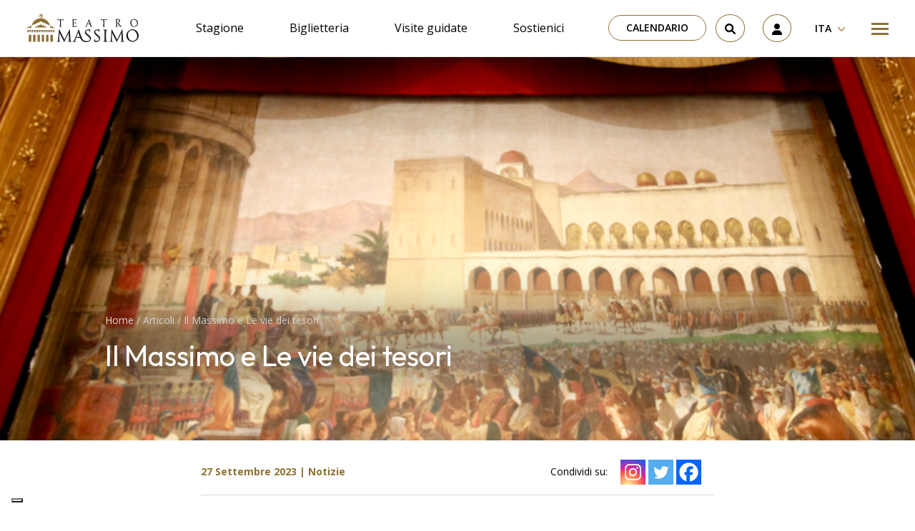

--- FILE ---
content_type: text/html; charset=UTF-8
request_url: https://www.teatromassimo.it/notizie/visita-del-palcoscenico-con-le-vie-dei-tesori/
body_size: 37009
content:
<!doctype html>
<html lang="it-IT">
  <head>
  <meta charset="utf-8">
  <meta http-equiv="x-ua-compatible" content="ie=edge">
  <meta name="viewport" content="width=device-width, initial-scale=1, shrink-to-fit=no">
  <meta name='robots' content='index, follow, max-image-preview:large, max-snippet:-1, max-video-preview:-1' />
<link rel="alternate" hreflang="it" href="https://www.teatromassimo.it/notizie/visita-del-palcoscenico-con-le-vie-dei-tesori/" />
<link rel="alternate" hreflang="en" href="https://www.teatromassimo.it/en/news/visita-del-palcoscenico-con-le-vie-dei-tesori/" />
<link rel="alternate" hreflang="x-default" href="https://www.teatromassimo.it/notizie/visita-del-palcoscenico-con-le-vie-dei-tesori/" />

<!-- Google Tag Manager for WordPress by gtm4wp.com -->
<script data-cfasync="false" data-pagespeed-no-defer>
	var gtm4wp_datalayer_name = "dataLayer";
	var dataLayer = dataLayer || [];
	const gtm4wp_use_sku_instead = false;
	const gtm4wp_currency = 'EUR';
	const gtm4wp_product_per_impression = 10;
	const gtm4wp_clear_ecommerce = false;

	const gtm4wp_scrollerscript_debugmode         = false;
	const gtm4wp_scrollerscript_callbacktime      = 100;
	const gtm4wp_scrollerscript_readerlocation    = 150;
	const gtm4wp_scrollerscript_contentelementid  = "content";
	const gtm4wp_scrollerscript_scannertime       = 60;
</script>
<!-- End Google Tag Manager for WordPress by gtm4wp.com -->
	<!-- This site is optimized with the Yoast SEO plugin v22.8 - https://yoast.com/wordpress/plugins/seo/ -->
	<title>Il Massimo e Le vie dei tesori - Teatro Massimo - Fondazione Teatro Massimo</title>
	<link rel="canonical" href="https://www.teatromassimo.it/notizie/visita-del-palcoscenico-con-le-vie-dei-tesori/" />
	<meta property="og:locale" content="it_IT" />
	<meta property="og:type" content="article" />
	<meta property="og:title" content="Il Massimo e Le vie dei tesori - Teatro Massimo - Fondazione Teatro Massimo" />
	<meta property="og:description" content="Anche quest&#8217;anno il Teatro Massimo è fra i luoghi della città di Palermo che è possibile scoprire con Le vie..." />
	<meta property="og:url" content="https://www.teatromassimo.it/notizie/visita-del-palcoscenico-con-le-vie-dei-tesori/" />
	<meta property="og:site_name" content="Teatro Massimo - Fondazione Teatro Massimo" />
	<meta property="article:publisher" content="https://www.facebook.com/TeatroMassimo/" />
	<meta property="article:published_time" content="2023-09-27T15:20:00+00:00" />
	<meta property="article:modified_time" content="2023-10-05T14:17:08+00:00" />
	<meta property="og:image" content="https://www.teatromassimo.it/wp-content/uploads/2023/05/Il-sipario-di-Sciuti-al-Teatro-Massimo-356x200.png" />
	<meta property="og:image:width" content="356" />
	<meta property="og:image:height" content="200" />
	<meta property="og:image:type" content="image/png" />
	<meta name="author" content="Francesca" />
	<meta name="twitter:card" content="summary_large_image" />
	<meta name="twitter:creator" content="@teatromassimo" />
	<meta name="twitter:site" content="@teatromassimo" />
	<meta name="twitter:label1" content="Scritto da" />
	<meta name="twitter:data1" content="Francesca" />
	<meta name="twitter:label2" content="Tempo di lettura stimato" />
	<meta name="twitter:data2" content="1 minuto" />
	<script type="application/ld+json" class="yoast-schema-graph">{"@context":"https://schema.org","@graph":[{"@type":"WebPage","@id":"https://www.teatromassimo.it/notizie/visita-del-palcoscenico-con-le-vie-dei-tesori/","url":"https://www.teatromassimo.it/notizie/visita-del-palcoscenico-con-le-vie-dei-tesori/","name":"Il Massimo e Le vie dei tesori - Teatro Massimo - Fondazione Teatro Massimo","isPartOf":{"@id":"https://www.teatromassimo.it/#website"},"primaryImageOfPage":{"@id":"https://www.teatromassimo.it/notizie/visita-del-palcoscenico-con-le-vie-dei-tesori/#primaryimage"},"image":{"@id":"https://www.teatromassimo.it/notizie/visita-del-palcoscenico-con-le-vie-dei-tesori/#primaryimage"},"thumbnailUrl":"https://www.teatromassimo.it/wp-content/uploads/2023/05/Il-sipario-di-Sciuti-al-Teatro-Massimo.png","datePublished":"2023-09-27T15:20:00+00:00","dateModified":"2023-10-05T14:17:08+00:00","author":{"@id":"https://www.teatromassimo.it/#/schema/person/be16168f0f2faa536e1ddb3ef86a1bc5"},"breadcrumb":{"@id":"https://www.teatromassimo.it/notizie/visita-del-palcoscenico-con-le-vie-dei-tesori/#breadcrumb"},"inLanguage":"it-IT","potentialAction":[{"@type":"ReadAction","target":["https://www.teatromassimo.it/notizie/visita-del-palcoscenico-con-le-vie-dei-tesori/"]}]},{"@type":"ImageObject","inLanguage":"it-IT","@id":"https://www.teatromassimo.it/notizie/visita-del-palcoscenico-con-le-vie-dei-tesori/#primaryimage","url":"https://www.teatromassimo.it/wp-content/uploads/2023/05/Il-sipario-di-Sciuti-al-Teatro-Massimo.png","contentUrl":"https://www.teatromassimo.it/wp-content/uploads/2023/05/Il-sipario-di-Sciuti-al-Teatro-Massimo.png","width":1920,"height":1080},{"@type":"BreadcrumbList","@id":"https://www.teatromassimo.it/notizie/visita-del-palcoscenico-con-le-vie-dei-tesori/#breadcrumb","itemListElement":[{"@type":"ListItem","position":1,"name":"Home","item":"https://www.teatromassimo.it/"},{"@type":"ListItem","position":2,"name":"Notizie e Avvisi","item":"https://www.teatromassimo.it/notizie-e-avvisi/"},{"@type":"ListItem","position":3,"name":"Il Massimo e Le vie dei tesori"}]},{"@type":"WebSite","@id":"https://www.teatromassimo.it/#website","url":"https://www.teatromassimo.it/","name":"Teatro Massimo - Fondazione Teatro Massimo","description":"","potentialAction":[{"@type":"SearchAction","target":{"@type":"EntryPoint","urlTemplate":"https://www.teatromassimo.it/search/{search_term_string}"},"query-input":"required name=search_term_string"}],"inLanguage":"it-IT"},{"@type":"Person","@id":"https://www.teatromassimo.it/#/schema/person/be16168f0f2faa536e1ddb3ef86a1bc5","name":"Francesca","image":{"@type":"ImageObject","inLanguage":"it-IT","@id":"https://www.teatromassimo.it/#/schema/person/image/","url":"https://secure.gravatar.com/avatar/863333dfbdf63abb7aa76276d3e0710d?s=96&d=mm&r=g","contentUrl":"https://secure.gravatar.com/avatar/863333dfbdf63abb7aa76276d3e0710d?s=96&d=mm&r=g","caption":"Francesca"},"url":"https://www.teatromassimo.it/author/francesca/"}]}</script>
	<!-- / Yoast SEO plugin. -->


<link rel='dns-prefetch' href='//cdn.iubenda.com' />
<style id='global-styles-inline-css' type='text/css'>
:root{--wp--preset--aspect-ratio--square: 1;--wp--preset--aspect-ratio--4-3: 4/3;--wp--preset--aspect-ratio--3-4: 3/4;--wp--preset--aspect-ratio--3-2: 3/2;--wp--preset--aspect-ratio--2-3: 2/3;--wp--preset--aspect-ratio--16-9: 16/9;--wp--preset--aspect-ratio--9-16: 9/16;--wp--preset--color--black: #000000;--wp--preset--color--cyan-bluish-gray: #abb8c3;--wp--preset--color--white: #ffffff;--wp--preset--color--pale-pink: #f78da7;--wp--preset--color--vivid-red: #cf2e2e;--wp--preset--color--luminous-vivid-orange: #ff6900;--wp--preset--color--luminous-vivid-amber: #fcb900;--wp--preset--color--light-green-cyan: #7bdcb5;--wp--preset--color--vivid-green-cyan: #00d084;--wp--preset--color--pale-cyan-blue: #8ed1fc;--wp--preset--color--vivid-cyan-blue: #0693e3;--wp--preset--color--vivid-purple: #9b51e0;--wp--preset--gradient--vivid-cyan-blue-to-vivid-purple: linear-gradient(135deg,rgba(6,147,227,1) 0%,rgb(155,81,224) 100%);--wp--preset--gradient--light-green-cyan-to-vivid-green-cyan: linear-gradient(135deg,rgb(122,220,180) 0%,rgb(0,208,130) 100%);--wp--preset--gradient--luminous-vivid-amber-to-luminous-vivid-orange: linear-gradient(135deg,rgba(252,185,0,1) 0%,rgba(255,105,0,1) 100%);--wp--preset--gradient--luminous-vivid-orange-to-vivid-red: linear-gradient(135deg,rgba(255,105,0,1) 0%,rgb(207,46,46) 100%);--wp--preset--gradient--very-light-gray-to-cyan-bluish-gray: linear-gradient(135deg,rgb(238,238,238) 0%,rgb(169,184,195) 100%);--wp--preset--gradient--cool-to-warm-spectrum: linear-gradient(135deg,rgb(74,234,220) 0%,rgb(151,120,209) 20%,rgb(207,42,186) 40%,rgb(238,44,130) 60%,rgb(251,105,98) 80%,rgb(254,248,76) 100%);--wp--preset--gradient--blush-light-purple: linear-gradient(135deg,rgb(255,206,236) 0%,rgb(152,150,240) 100%);--wp--preset--gradient--blush-bordeaux: linear-gradient(135deg,rgb(254,205,165) 0%,rgb(254,45,45) 50%,rgb(107,0,62) 100%);--wp--preset--gradient--luminous-dusk: linear-gradient(135deg,rgb(255,203,112) 0%,rgb(199,81,192) 50%,rgb(65,88,208) 100%);--wp--preset--gradient--pale-ocean: linear-gradient(135deg,rgb(255,245,203) 0%,rgb(182,227,212) 50%,rgb(51,167,181) 100%);--wp--preset--gradient--electric-grass: linear-gradient(135deg,rgb(202,248,128) 0%,rgb(113,206,126) 100%);--wp--preset--gradient--midnight: linear-gradient(135deg,rgb(2,3,129) 0%,rgb(40,116,252) 100%);--wp--preset--font-size--small: 13px;--wp--preset--font-size--medium: 20px;--wp--preset--font-size--large: 36px;--wp--preset--font-size--x-large: 42px;--wp--preset--spacing--20: 0.44rem;--wp--preset--spacing--30: 0.67rem;--wp--preset--spacing--40: 1rem;--wp--preset--spacing--50: 1.5rem;--wp--preset--spacing--60: 2.25rem;--wp--preset--spacing--70: 3.38rem;--wp--preset--spacing--80: 5.06rem;--wp--preset--shadow--natural: 6px 6px 9px rgba(0, 0, 0, 0.2);--wp--preset--shadow--deep: 12px 12px 50px rgba(0, 0, 0, 0.4);--wp--preset--shadow--sharp: 6px 6px 0px rgba(0, 0, 0, 0.2);--wp--preset--shadow--outlined: 6px 6px 0px -3px rgba(255, 255, 255, 1), 6px 6px rgba(0, 0, 0, 1);--wp--preset--shadow--crisp: 6px 6px 0px rgba(0, 0, 0, 1);}:where(body) { margin: 0; }.wp-site-blocks > .alignleft { float: left; margin-right: 2em; }.wp-site-blocks > .alignright { float: right; margin-left: 2em; }.wp-site-blocks > .aligncenter { justify-content: center; margin-left: auto; margin-right: auto; }:where(.is-layout-flex){gap: 0.5em;}:where(.is-layout-grid){gap: 0.5em;}.is-layout-flow > .alignleft{float: left;margin-inline-start: 0;margin-inline-end: 2em;}.is-layout-flow > .alignright{float: right;margin-inline-start: 2em;margin-inline-end: 0;}.is-layout-flow > .aligncenter{margin-left: auto !important;margin-right: auto !important;}.is-layout-constrained > .alignleft{float: left;margin-inline-start: 0;margin-inline-end: 2em;}.is-layout-constrained > .alignright{float: right;margin-inline-start: 2em;margin-inline-end: 0;}.is-layout-constrained > .aligncenter{margin-left: auto !important;margin-right: auto !important;}.is-layout-constrained > :where(:not(.alignleft):not(.alignright):not(.alignfull)){margin-left: auto !important;margin-right: auto !important;}body .is-layout-flex{display: flex;}.is-layout-flex{flex-wrap: wrap;align-items: center;}.is-layout-flex > :is(*, div){margin: 0;}body .is-layout-grid{display: grid;}.is-layout-grid > :is(*, div){margin: 0;}body{padding-top: 0px;padding-right: 0px;padding-bottom: 0px;padding-left: 0px;}a:where(:not(.wp-element-button)){text-decoration: underline;}:root :where(.wp-element-button, .wp-block-button__link){background-color: #32373c;border-width: 0;color: #fff;font-family: inherit;font-size: inherit;line-height: inherit;padding: calc(0.667em + 2px) calc(1.333em + 2px);text-decoration: none;}.has-black-color{color: var(--wp--preset--color--black) !important;}.has-cyan-bluish-gray-color{color: var(--wp--preset--color--cyan-bluish-gray) !important;}.has-white-color{color: var(--wp--preset--color--white) !important;}.has-pale-pink-color{color: var(--wp--preset--color--pale-pink) !important;}.has-vivid-red-color{color: var(--wp--preset--color--vivid-red) !important;}.has-luminous-vivid-orange-color{color: var(--wp--preset--color--luminous-vivid-orange) !important;}.has-luminous-vivid-amber-color{color: var(--wp--preset--color--luminous-vivid-amber) !important;}.has-light-green-cyan-color{color: var(--wp--preset--color--light-green-cyan) !important;}.has-vivid-green-cyan-color{color: var(--wp--preset--color--vivid-green-cyan) !important;}.has-pale-cyan-blue-color{color: var(--wp--preset--color--pale-cyan-blue) !important;}.has-vivid-cyan-blue-color{color: var(--wp--preset--color--vivid-cyan-blue) !important;}.has-vivid-purple-color{color: var(--wp--preset--color--vivid-purple) !important;}.has-black-background-color{background-color: var(--wp--preset--color--black) !important;}.has-cyan-bluish-gray-background-color{background-color: var(--wp--preset--color--cyan-bluish-gray) !important;}.has-white-background-color{background-color: var(--wp--preset--color--white) !important;}.has-pale-pink-background-color{background-color: var(--wp--preset--color--pale-pink) !important;}.has-vivid-red-background-color{background-color: var(--wp--preset--color--vivid-red) !important;}.has-luminous-vivid-orange-background-color{background-color: var(--wp--preset--color--luminous-vivid-orange) !important;}.has-luminous-vivid-amber-background-color{background-color: var(--wp--preset--color--luminous-vivid-amber) !important;}.has-light-green-cyan-background-color{background-color: var(--wp--preset--color--light-green-cyan) !important;}.has-vivid-green-cyan-background-color{background-color: var(--wp--preset--color--vivid-green-cyan) !important;}.has-pale-cyan-blue-background-color{background-color: var(--wp--preset--color--pale-cyan-blue) !important;}.has-vivid-cyan-blue-background-color{background-color: var(--wp--preset--color--vivid-cyan-blue) !important;}.has-vivid-purple-background-color{background-color: var(--wp--preset--color--vivid-purple) !important;}.has-black-border-color{border-color: var(--wp--preset--color--black) !important;}.has-cyan-bluish-gray-border-color{border-color: var(--wp--preset--color--cyan-bluish-gray) !important;}.has-white-border-color{border-color: var(--wp--preset--color--white) !important;}.has-pale-pink-border-color{border-color: var(--wp--preset--color--pale-pink) !important;}.has-vivid-red-border-color{border-color: var(--wp--preset--color--vivid-red) !important;}.has-luminous-vivid-orange-border-color{border-color: var(--wp--preset--color--luminous-vivid-orange) !important;}.has-luminous-vivid-amber-border-color{border-color: var(--wp--preset--color--luminous-vivid-amber) !important;}.has-light-green-cyan-border-color{border-color: var(--wp--preset--color--light-green-cyan) !important;}.has-vivid-green-cyan-border-color{border-color: var(--wp--preset--color--vivid-green-cyan) !important;}.has-pale-cyan-blue-border-color{border-color: var(--wp--preset--color--pale-cyan-blue) !important;}.has-vivid-cyan-blue-border-color{border-color: var(--wp--preset--color--vivid-cyan-blue) !important;}.has-vivid-purple-border-color{border-color: var(--wp--preset--color--vivid-purple) !important;}.has-vivid-cyan-blue-to-vivid-purple-gradient-background{background: var(--wp--preset--gradient--vivid-cyan-blue-to-vivid-purple) !important;}.has-light-green-cyan-to-vivid-green-cyan-gradient-background{background: var(--wp--preset--gradient--light-green-cyan-to-vivid-green-cyan) !important;}.has-luminous-vivid-amber-to-luminous-vivid-orange-gradient-background{background: var(--wp--preset--gradient--luminous-vivid-amber-to-luminous-vivid-orange) !important;}.has-luminous-vivid-orange-to-vivid-red-gradient-background{background: var(--wp--preset--gradient--luminous-vivid-orange-to-vivid-red) !important;}.has-very-light-gray-to-cyan-bluish-gray-gradient-background{background: var(--wp--preset--gradient--very-light-gray-to-cyan-bluish-gray) !important;}.has-cool-to-warm-spectrum-gradient-background{background: var(--wp--preset--gradient--cool-to-warm-spectrum) !important;}.has-blush-light-purple-gradient-background{background: var(--wp--preset--gradient--blush-light-purple) !important;}.has-blush-bordeaux-gradient-background{background: var(--wp--preset--gradient--blush-bordeaux) !important;}.has-luminous-dusk-gradient-background{background: var(--wp--preset--gradient--luminous-dusk) !important;}.has-pale-ocean-gradient-background{background: var(--wp--preset--gradient--pale-ocean) !important;}.has-electric-grass-gradient-background{background: var(--wp--preset--gradient--electric-grass) !important;}.has-midnight-gradient-background{background: var(--wp--preset--gradient--midnight) !important;}.has-small-font-size{font-size: var(--wp--preset--font-size--small) !important;}.has-medium-font-size{font-size: var(--wp--preset--font-size--medium) !important;}.has-large-font-size{font-size: var(--wp--preset--font-size--large) !important;}.has-x-large-font-size{font-size: var(--wp--preset--font-size--x-large) !important;}
:where(.wp-block-post-template.is-layout-flex){gap: 1.25em;}:where(.wp-block-post-template.is-layout-grid){gap: 1.25em;}
:where(.wp-block-columns.is-layout-flex){gap: 2em;}:where(.wp-block-columns.is-layout-grid){gap: 2em;}
:root :where(.wp-block-pullquote){font-size: 1.5em;line-height: 1.6;}
</style>
<link rel="stylesheet" href="https://www.teatromassimo.it/wp-content/plugins/sitepress-multilingual-cms/dist/css/blocks/styles.css?ver=4.6.11"><link rel="stylesheet" href="https://www.teatromassimo.it/wp-content/plugins/bs-contact-form-7-main/assets/css/bs-cf7-style.min.css?ver=6.6.4"><link rel="stylesheet" href="https://www.teatromassimo.it/wp-content/plugins/woocommerce/assets/css/woocommerce-layout.css?ver=8.9.1"><link rel="stylesheet" href="https://www.teatromassimo.it/wp-content/plugins/woocommerce/assets/css/woocommerce-smallscreen.css?ver=8.9.1" media="only screen and (max-width: 768px)"><link rel="stylesheet" href="https://www.teatromassimo.it/wp-content/plugins/woocommerce/assets/css/woocommerce.css?ver=8.9.1"><style id='woocommerce-inline-inline-css' type='text/css'>
.woocommerce form .form-row .required { visibility: visible; }
</style>
<link rel="stylesheet" href="https://www.teatromassimo.it/wp-content/plugins/wp-job-openings/assets/css/general.min.css?ver=3.4.6"><link rel="stylesheet" href="https://www.teatromassimo.it/wp-content/plugins/wp-job-openings/assets/css/style.min.css?ver=3.4.6"><link rel="stylesheet" href="https://www.teatromassimo.it/wp-content/plugins/sitepress-multilingual-cms/templates/language-switchers/legacy-dropdown/style.min.css?ver=1"><link rel="stylesheet" href="https://www.teatromassimo.it/wp-content/plugins/woo-variation-swatches/assets/css/frontend.min.css?ver=1717489378"><style id='woo-variation-swatches-inline-css' type='text/css'>
:root {
--wvs-tick:url("data:image/svg+xml;utf8,%3Csvg filter='drop-shadow(0px 0px 2px rgb(0 0 0 / .8))' xmlns='http://www.w3.org/2000/svg'  viewBox='0 0 30 30'%3E%3Cpath fill='none' stroke='%23ffffff' stroke-linecap='round' stroke-linejoin='round' stroke-width='4' d='M4 16L11 23 27 7'/%3E%3C/svg%3E");

--wvs-cross:url("data:image/svg+xml;utf8,%3Csvg filter='drop-shadow(0px 0px 5px rgb(255 255 255 / .6))' xmlns='http://www.w3.org/2000/svg' width='72px' height='72px' viewBox='0 0 24 24'%3E%3Cpath fill='none' stroke='%23ff0000' stroke-linecap='round' stroke-width='0.6' d='M5 5L19 19M19 5L5 19'/%3E%3C/svg%3E");
--wvs-single-product-item-width:30px;
--wvs-single-product-item-height:30px;
--wvs-single-product-item-font-size:16px}
</style>
<link rel="stylesheet" href="https://www.teatromassimo.it/wp-content/plugins/sassy-social-share/public/css/sassy-social-share-public.css?ver=3.3.63"><style id='heateor_sss_frontend_css-inline-css' type='text/css'>
.heateor_sss_button_instagram span.heateor_sss_svg,a.heateor_sss_instagram span.heateor_sss_svg{background:radial-gradient(circle at 30% 107%,#fdf497 0,#fdf497 5%,#fd5949 45%,#d6249f 60%,#285aeb 90%)}.heateor_sss_horizontal_sharing .heateor_sss_svg,.heateor_sss_standard_follow_icons_container .heateor_sss_svg{color:#fff;border-width:0px;border-style:solid;border-color:transparent}.heateor_sss_horizontal_sharing .heateorSssTCBackground{color:#666}.heateor_sss_horizontal_sharing span.heateor_sss_svg:hover,.heateor_sss_standard_follow_icons_container span.heateor_sss_svg:hover{border-color:transparent;}.heateor_sss_vertical_sharing span.heateor_sss_svg,.heateor_sss_floating_follow_icons_container span.heateor_sss_svg{color:#fff;border-width:0px;border-style:solid;border-color:transparent;}.heateor_sss_vertical_sharing .heateorSssTCBackground{color:#666;}.heateor_sss_vertical_sharing span.heateor_sss_svg:hover,.heateor_sss_floating_follow_icons_container span.heateor_sss_svg:hover{border-color:transparent;}@media screen and (max-width:783px) {.heateor_sss_vertical_sharing{display:none!important}}
</style>
<link rel="stylesheet" href="https://www.teatromassimo.it/wp-content/plugins/pro-pack-for-wp-job-openings/assets/css/style.min.css?ver=3.3.0"><link rel="stylesheet" href="https://www.teatromassimo.it/wp-content/themes/teatromassimo/dist/styles/main_1d451cd29c54a9d051a7.css"><script type="text/javascript" id="wpml-cookie-js-extra">
/* <![CDATA[ */
var wpml_cookies = {"wp-wpml_current_language":{"value":"it","expires":1,"path":"\/"}};
var wpml_cookies = {"wp-wpml_current_language":{"value":"it","expires":1,"path":"\/"}};
/* ]]> */
</script>
<script src="https://www.teatromassimo.it/wp-content/plugins/sitepress-multilingual-cms/res/js/cookies/language-cookie.js?ver=4.6.11" defer data-wp-strategy="defer"></script><script src="https://www.teatromassimo.it/wp-includes/js/jquery/jquery.min.js?ver=3.7.1"></script><script src="https://www.teatromassimo.it/wp-includes/js/jquery/jquery-migrate.min.js?ver=3.4.1"></script><script src="https://www.teatromassimo.it/wp-content/plugins/woocommerce/assets/js/jquery-blockui/jquery.blockUI.min.js?ver=2.7.0-wc.8.9.1" data-wp-strategy="defer"></script><script type="text/javascript" id="wc-add-to-cart-js-extra">
/* <![CDATA[ */
var wc_add_to_cart_params = {"ajax_url":"\/wp-admin\/admin-ajax.php","wc_ajax_url":"\/?wc-ajax=%%endpoint%%","i18n_view_cart":"Visualizza carrello","cart_url":"https:\/\/www.teatromassimo.it\/carrello\/","is_cart":"","cart_redirect_after_add":"no"};
/* ]]> */
</script>
<script src="https://www.teatromassimo.it/wp-content/plugins/woocommerce/assets/js/frontend/add-to-cart.min.js?ver=8.9.1" defer data-wp-strategy="defer"></script><script src="https://www.teatromassimo.it/wp-content/plugins/woocommerce/assets/js/js-cookie/js.cookie.min.js?ver=2.1.4-wc.8.9.1" defer data-wp-strategy="defer"></script><script type="text/javascript" id="woocommerce-js-extra">
/* <![CDATA[ */
var woocommerce_params = {"ajax_url":"\/wp-admin\/admin-ajax.php","wc_ajax_url":"\/?wc-ajax=%%endpoint%%"};
/* ]]> */
</script>
<script src="https://www.teatromassimo.it/wp-content/plugins/woocommerce/assets/js/frontend/woocommerce.min.js?ver=8.9.1" defer data-wp-strategy="defer"></script><script src="https://www.teatromassimo.it/wp-content/plugins/sitepress-multilingual-cms/templates/language-switchers/legacy-dropdown/script.min.js?ver=1"></script><script src="https://www.teatromassimo.it/wp-content/plugins/duracelltomi-google-tag-manager/dist/js/analytics-talk-content-tracking.js?ver=1.20.2"></script><script type="text/javascript" id="WCPAY_ASSETS-js-extra">
/* <![CDATA[ */
var wcpayAssets = {"url":"https:\/\/www.teatromassimo.it\/wp-content\/plugins\/woocommerce-payments\/dist\/"};
/* ]]> */
</script>
<meta name="generator" content="WPML ver:4.6.11 stt:1,27;" />

<!-- Google Tag Manager for WordPress by gtm4wp.com -->
<!-- GTM Container placement set to automatic -->
<script data-cfasync="false" data-pagespeed-no-defer type="text/javascript">
	var dataLayer_content = {"pagePostType":"post","pagePostType2":"single-post","pageCategory":["notizie"],"pagePostAuthor":"Francesca"};
	dataLayer.push( dataLayer_content );
</script>
<script data-cfasync="false">
(function(w,d,s,l,i){w[l]=w[l]||[];w[l].push({'gtm.start':
new Date().getTime(),event:'gtm.js'});var f=d.getElementsByTagName(s)[0],
j=d.createElement(s),dl=l!='dataLayer'?'&l='+l:'';j.async=true;j.src=
'//www.googletagmanager.com/gtm.js?id='+i+dl;f.parentNode.insertBefore(j,f);
})(window,document,'script','dataLayer','GTM-MMNVWZ7');
</script>
<!-- End Google Tag Manager for WordPress by gtm4wp.com -->	<noscript><style>.woocommerce-product-gallery{ opacity: 1 !important; }</style></noscript>
	<link rel="icon" href="https://www.teatromassimo.it/wp-content/uploads/2022/09/fav.png" sizes="32x32">
<link rel="icon" href="https://www.teatromassimo.it/wp-content/uploads/2022/09/fav.png" sizes="192x192">
<link rel="apple-touch-icon" href="https://www.teatromassimo.it/wp-content/uploads/2022/09/fav.png">
<meta name="msapplication-TileImage" content="https://www.teatromassimo.it/wp-content/uploads/2022/09/fav.png">
		<style type="text/css" id="wp-custom-css">
			.wp-container-3.video {
    display: block !important;
}

.video iframe {
	display: block;
 margin: 0px auto;
	
}

.otgs-development-site-front-end {
    display: none;
}

.img-fluid img {
	max-width:100%;
	height: auto;
}


.iubenda-tp-btn[data-tp-float][data-tp-float=bottom-right], .iubenda-tp-btn[data-tp-float][data-tp-float=top-right] {
    right: 95% !important;
}


/*VIDEO AREA RISERVATA*/
@media only screen and (max-width: 1500px) {
.rwd-video {
    height: 0;
    overflow: hidden;
    padding-bottom: 56.25%;
    padding-top: 30px;
    position: relative;
}
.rwd-video iframe,
.rwd-video object,
.rwd-video embed {
    height: 100%;
    left: 0;
    position: absolute;
    top: 0;
    width: 100%;
}
.postid-13260 .is-layout-flex.wp-container-2.wp-block-columns {
    display: block;
}
	
.postid-13260	.is-layout-flex.wp-container-4.wp-block-columns{
    display: block;
}
}
/*SHOP*/
.woocommerce button.button.alt.disabled 
	{
    background-color: #ac8941 !important;
}

@media screen and (min-width: 1200px) {
  .wp-block-embed .wp-block-embed__wrapper iframe {
width: 100%;
	height: 400px;
}
}

.wp-block-embed .wp-block-embed__wrapper iframe {
width: 100%;
}
:where(.wp-block-columns.is-layout-flex) {
	gap: 1rem;
}
.is-layout-flow .wp-block-column {
	width: 50%;
}


.event__price,
.event__duration,
.event__location {
	position: relative;
    z-index: 2;
    font-family: "Open Sans", sans-serif;
    color: #e6e6e6;
    font-size: 1rem;
    line-height: 2;
    font-weight: 700;
	  margin-bottom: 0;
}
.event__price__value,
.event__duration__value,
.event__location__value {
	color: #ac8941;
}
.event__price {
	margin-bottom: 2rem;
}

@media (min-width: 960px) {
	.contact-form-cf7 {
		padding: 3rem 4rem;
		margin-bottom: 0;
	}
	.wpcf7-response-output  {
		font-size: 1.4rem;
		text-align: center;
    color: #000;
	}
}

.awsm-job-wrap {
	margin-top: 40px;
	margin-bottom: 40px;
}

div, p {
	color: #000;
}


.slider__item__title,
.slider__item__meta,
.slider__item__text {
	position: relative;
}
.slider__item__meta::after,
.slider__item__title::after,
.slider__item__text::after {
	content: "";
	position: absolute;
	top: 0;
	bottom: 0;
	left: 20%;
	right: 20%;
	z-index: -1;
	background: rgba(0,0,0,0.5);
	filter: blur(30px);
}

.event__meta,
.event_title,
.event__duration,
.event__location,
.event__price,
.page__breadcrumbs,
.page__title,
.artist__meta,
.artist__title {
	position: relative;
}
.event__meta::after,
.event_title::after,
.event__duration::after,
.event__location::after,
.event__price::after,
.page__breadcrumbs::after,
.page__title::after,
.artist__meta::after,
.artist__title::after {
	content: "";
	position: absolute;
	top: 0;
	bottom: 0;
	left: 0;
	right: 0;
	z-index: -1;
	background: rgba(0,0,0,0.5);
	filter: blur(30px);
}

.iubenda-cs-content div,
.iubenda-cs-content p {
	color: #fff;
}

.grecaptcha-badge { visibility: hidden; }

a {
    text-decoration: none !important;
}

.cart-header {
	display: none;
}

.event__cast__item__picture {
	width: 100%;
	height: auto;
}		</style>
		</head>
  <body class="post-template-default single single-post postid-21483 single-format-standard theme-teatromassimo/resources woocommerce-no-js woo-variation-swatches wvs-behavior-blur wvs-theme-resources wvs-show-label wvs-tooltip visita-del-palcoscenico-con-le-vie-dei-tesori app-data index-data singular-data single-data single-post-data single-post-visita-del-palcoscenico-con-le-vie-dei-tesori-data">
        <header class="header container-fluid sticky-top">
  <div class="row py-1 py-lg-2 px-1 px-md-3 justify-content-between align-items-center bg-white">
    <div class="col-auto">
      <a class="header__logo" href="https://www.teatromassimo.it" title="Go to Homepage">
        <svg xmlns="http://www.w3.org/2000/svg" fill="none" viewBox="0 0 157 39">
    <path fill="#1D1D1B" d="m51.52 6.91-.85.04S48.3 7 47.47 7c-.83 0-3.06-.05-3.06-.05l-.85-.04c-.25-.01-.22.2-.22.2l.2 2.1s.02.07.1.07c.07 0 .1-.08.1-.08l.51-1.33s.59-.27 2.54-.28c0 0 .13 2.36.14 4.61a74.72 74.72 0 0 1-.14 4.69s-1.07.46-1.15.5a.1.1 0 0 0-.03.15c.04.04.08.03.08.03h3.75s.04 0 .07-.03a.1.1 0 0 0-.02-.15c-.08-.05-1.2-.5-1.2-.5l-.01-.2a72.65 72.65 0 0 1-.13-4.49c0-2.25.14-4.61.14-4.61 1.94 0 2.53.28 2.53.28l.51 1.33s.03.08.1.08c.08 0 .1-.07.1-.07l.2-2.1s.04-.22-.21-.2Zm60.72 0a20.07 20.07 0 0 1-.85.04s-2.36.06-3.21.06c-.82 0-3.06-.06-3.06-.06a26.02 26.02 0 0 1-.85-.04c-.24 0-.2.2-.2.2l.19 2.1s.02.08.1.08c.07 0 .1-.09.1-.09l.52-1.33s.58-.27 2.53-.28a75.28 75.28 0 0 1 0 9.3l-1.15.5c-.07.05-.06.12-.02.15.03.04.07.04.07.04h3.75s.04 0 .07-.04a.1.1 0 0 0-.02-.15l-1.2-.5-.01-.2a75.82 75.82 0 0 1-.13-4.49c.01-2.25.14-4.61.14-4.61 1.94 0 2.53.28 2.53.28l.52 1.33s.03.09.1.09.1-.08.1-.08l.19-2.1s.04-.21-.21-.2Zm-41.98 8.33c-.07-.03-.12.03-.12.03l-1 1.42s-1.13.15-1.95.14a2.08 2.08 0 0 1-.53-.07c-.28-.1-.46-.32-.51-.69a8.94 8.94 0 0 1-.09-.96l-.03-1.65-.01.01v-1.22.02c1.59.01 2.42.17 2.42.17l.36.9s.03.1.1.1.1-.08.1-.08l.37-1.79s.06-.25-.26-.16c0 0-.78.21-1.69.25-.96.03-1.33 0-1.39 0 .03-2.08.14-4.03.14-4.03a16 16 0 0 1 2.97.17l.48 1.24s.02.09.1.09c.07 0 .1-.08.1-.08l.4-1.95s.03-.22-.22-.2l-.85.04-3.84.03-1.67-.06a.1.1 0 0 0-.1.11.1.1 0 0 0 .05.07l1.09.6c0 .1.12 2.3.13 4.5.01 2.32-.14 4.68-.14 4.68l-1.15.5a.1.1 0 0 0-.02.15c.03.04.07.03.07.03h.3l2.26-.06c1.06-.02 3.08.04 3.42.08.35.03.37-.23.37-.23l.41-1.99s0-.09-.06-.12Zm63.23 1.38-1.41-.02-.61-.69-1.03-1.3a78.47 78.47 0 0 1-1.76-2.44c.13-.1 1.4-1.01 1.88-1.69a2.46 2.46 0 0 0 .43-1.74 2.38 2.38 0 0 0-1.26-1.65 2.85 2.85 0 0 0-.63-.19c-1.4-.3-4.4-.03-4.4-.03l-.42.05s-.04 0-.07.03c-.04.03-.05.1.02.15.08.05 1.16.46 1.16.46s.12 2.3.13 4.54a74.4 74.4 0 0 1-.14 4.69s-1.07.45-1.14.5c-.07.04-.06.12-.03.15s.07.03.07.03h3.75s.04 0 .08-.03c.03-.03.04-.1-.03-.15-.07-.05-1.19-.5-1.19-.5s-.16-2.37-.15-4.7c.01-1.92.12-4.01.15-4.57l.01-.14s.86-.03 1.41.17c.24.08 1.06.28 1.3 1.22.25.92-.34 1.85-.65 2.19a38.8 38.8 0 0 1-1.42 1.38l-.22.2s1.2 1.64 1.8 2.42c.6.77 1.58 2.07 1.8 2.29l.05.05c.18.19.32.3.56.27.27-.03 1.84-.7 1.95-.75s.07-.03.09-.07a.1.1 0 0 0-.09-.13Zm-4.81-4.45.03.08-.05-.07.02-.01Zm-36.4 5.22-1.15-.5-3.57-10.11s-.02-.06-.08-.06c-.05 0-.08.06-.08.06s-1.58 4.03-2.31 5.83a153.24 153.24 0 0 1-1.83 4.28s-1.07.46-1.15.5c-.07.05-.06.12-.02.15.03.04.07.03.07.03h2.97s.04 0 .07-.03c.03-.03.04-.1-.03-.15l-.87-.5s.1-.5.9-2.8h3.54l1 2.8-.9.5c-.07.05-.06.12-.02.15.03.04.07.03.07.03h3.34s.04 0 .07-.03a.1.1 0 0 0-.02-.15Zm-6.71-4.1a821.6 821.6 0 0 1 1.54-3.93l1.37 3.94h-2.92Zm70.11-3a5.4 5.4 0 0 0-6.48-3.37 5.44 5.44 0 0 0-3.8 6.26c.54 3.18 3.54 4.56 5.69 4.38a6.32 6.32 0 0 0 1.02-.17c.3-.09.64-.22.98-.39 1.94-.96 3.78-3.72 2.6-6.71Zm-3.77 6.4c-2.2.6-4.07-.61-4.92-3.03-.9-2.58.11-5.28 2.26-6.04l.12-.04h.03l.13-.04c2.22-.47 4.48 1.32 5.05 4 .53 2.5-.46 4.5-2.67 5.15ZM113.46 38.2c-.13-.07-1.92-.81-1.92-.81h-.02s-.25-3.8-.22-7.55c.02-3.62.22-7.29.22-7.29s1.73-.73 1.85-.8c.11-.08.1-.2.04-.25-.05-.06-.12-.05-.12-.05h-6.03s-.07 0-.12.05c-.06.05-.07.17.04.24.12.08 1.93.81 1.93.81.01.28.2 3.81.22 7.3.02 3.73-.22 7.54-.22 7.54s-1.73.73-1.85.81c-.11.07-.1.19-.04.24.05.05.12.05.12.05h6.03s.07 0 .12-.05a.15.15 0 0 0-.04-.24Zm-18.78-.03s1.38.63 3.14.6a5.1 5.1 0 0 0 3.65-1.47 4.83 4.83 0 0 0 1.7-3.94 5.4 5.4 0 0 0-1.65-3.1c-.54-.5-3.48-2.94-4.16-3.69-1.27-1.39-1.3-2.32-.7-3.3.61-.96 1.9-.89 2.52-.8.63.07 1.59.31 1.59.31h.01l-.01.01s.58 2.05.67 2.2c.07.14.21.12.28.06.07-.06.07-.14.07-.14l.45-3.44.01-.01s-1.85-.4-3.65-.23a4.02 4.02 0 0 0-3.28 1.94 3.6 3.6 0 0 0-.53 2.72c.15 1.1 1.1 2.19 1.66 2.7l3.37 3.01c1.13 1.01 1.47 1.67 1.64 2.28.18.61.16 1.49-.36 2.23a3.45 3.45 0 0 1-2.72 1.22c-1.2 0-1.98-.29-1.98-.29-.05-.1-1-2.28-1.08-2.43-.08-.13-.22-.11-.29-.05-.06.07-.06.15-.06.15l-.29 3.45m-31.23.04c-.12-.07-1.73-.83-1.73-.83h.02l-1.07-16.23s0-.14-.15-.17c-.13-.03-.23.18-.23.18l-7.07 14.4-7.38-14.47s-.07-.13-.2-.1-.15.19-.15.19-.71 11.52-1.25 16.2l.01.02s-1.71.74-1.84.81c-.11.08-.1.19-.04.24.05.06.12.05.12.05h4.97s.07 0 .12-.05c.06-.05.07-.17-.04-.24l-1.58-.83c-.26-5.12.31-11.16.31-11.16l6.23 12.22.15.31s.07.12.2.1a.18.18 0 0 0 .13-.11c.05-.08.27-.58.27-.58l5.87-11.93.53 11.16h-.03s-1.57.74-1.7.82c-.1.07-.09.19-.03.24.05.06.12.05.12.05h5.37s.07 0 .12-.05a.16.16 0 0 0-.04-.24Zm73.57 0-1.73-.83h.01l-1.06-16.23s0-.14-.16-.17c-.13-.03-.23.18-.23.18l-7.07 14.4-7.37-14.47s-.07-.13-.2-.1c-.14.03-.16.19-.16.19s-.7 11.52-1.25 16.2l.02.02s-1.72.74-1.84.81c-.11.08-.1.19-.04.24.05.06.12.05.12.05h4.97s.06 0 .12-.05a.16.16 0 0 0-.04-.24l-1.59-.83c-.26-5.12.32-11.16.32-11.16l6.22 12.22.15.31s.07.12.2.1a.17.17 0 0 0 .14-.11l.27-.58 5.87-11.93.53 11.16h-.04s-1.57.74-1.69.82c-.11.07-.1.19-.04.24.05.06.12.05.12.05h5.37s.07 0 .13-.05c.05-.05.06-.17-.05-.24ZM90.3 33.37a1.06 1.06 0 0 0 0-.08l-.03-.17-.01-.07a5.8 5.8 0 0 0-1.67-2.77c-.54-.5-3.48-2.94-4.17-3.7-1.26-1.39-1.3-2.32-.69-3.3.61-.96 1.9-.89 2.52-.8.63.07 1.59.31 1.59.31h.01l-.01.01s.58 2.05.67 2.2c.07.14.21.13.28.07.07-.06.07-.15.07-.15l.45-3.44.01-.01s-1.85-.4-3.65-.23a4.03 4.03 0 0 0-3.28 1.94 3.6 3.6 0 0 0-.53 2.72c.16 1.1 1.1 2.19 1.66 2.7l3.37 3.01c1.13 1.01 1.51 1.63 1.73 2.32a2.52 2.52 0 0 1-1.26 3.06c-1.07.59-2.5.74-4.06.6-3.77-.37-5.07-3.24-5.07-3.24a54 54 0 0 1-2.56-6.13l-.57-1.66-1.9-5.45s-.04-.09-.13-.09-.12.1-.12.1-2.56 6.5-3.73 9.4a246.64 246.64 0 0 1-2.94 6.86v.02h-.01s-1.72.73-1.84.81c-.12.07-.1.19-.04.24.05.06.12.05.12.05h4.77s.07 0 .12-.05a.16.16 0 0 0-.04-.24l-1.42-.81s.17-.82 1.47-4.5h5.63s.15.54.55 1.29a8.56 8.56 0 0 0 4.15 4.08c1.07.48 2.35.78 3.9.72h.47a7.9 7.9 0 0 0 1.31-.18c2.14-.39 3.37-1.34 4.06-2.36.67-.96.9-2.12.83-3.08Zm-20.4-1.72c1.62-4.17 2.48-6.34 2.48-6.34l2.2 6.34h-4.69Zm86.5-4.86a8.7 8.7 0 0 0-6.55-5.54 8.46 8.46 0 0 0-3.87.11 8.53 8.53 0 0 0-3.39 1.93 8.76 8.76 0 0 0-2.74 8.15c.87 5.12 5.7 7.36 9.16 7.06.6-.05 1.15-.14 1.64-.27a11.05 11.05 0 0 0 1.58-.63c3.12-1.55 6.09-5.99 4.18-10.82Zm-6.07 10.3c-3.55.96-6.56-.98-7.92-4.87-1.45-4.16.18-8.51 3.63-9.73l.2-.07h.04a.8.8 0 0 1 .21-.05c3.58-.76 7.22 2.1 8.13 6.42.85 4.04-.74 7.27-4.3 8.3h.01Z"/>
    <path fill="#8d7134" d="M20.04 0c-1.94 0-2.31.9-2.31.9s2.47.32 2.47 2v3.56h1.37a.62.62 0 0 0-.05-.3c-.12-.26-.54-.55-.54-.55l.07-.7.04-.78.01-.07c.01-.04.3-.95.88-.8.3.07.46.3.47.5 0 .08 0 .18-.11.23-.16.08-.32-.11-.32-.12l-.25.36c.12.15.4.36.68.22.24-.11.38-.4.36-.73a1.12 1.12 0 0 0-.26-.64.56.56 0 0 0 .5-.29.94.94 0 0 0 .06-.77c-.1-.27-.3-.42-.55-.4l.02.5c.1-.01.18.03.2.12a.29.29 0 0 1-.01.25c-.07.11-.22.14-.4.07-.43-.16-.8.03-1.08.28.06-.23.12-.41.18-.54.19-.4.53-.75.74-.94.21-.2.24-.46.24-.46s-.37-.9-2.31-.9"/>
    <path fill="#8d7134" d="M18.2 3.87s-.16.2-.32.12c-.1-.05-.12-.15-.12-.23.01-.2.16-.43.47-.5.47-.12.75.45.84.7l-.04-.34a8.46 8.46 0 0 0-.16-.82c-.26-.23-.62-.4-1.02-.24-.2.07-.34.04-.41-.07a.3.3 0 0 1-.02-.25c.03-.09.11-.14.21-.13l.02-.49c-.25-.02-.45.13-.55.4a.94.94 0 0 0 .06.77.57.57 0 0 0 .5.3 1.12 1.12 0 0 0-.26.63c-.02.33.12.62.36.73.29.14.56-.07.68-.22l-.24-.36ZM3.32 28.83h3.32v9.59H3.32v-9.6Zm12.1 0h3.32v9.59h-3.32v-9.6Zm-6.05 0h3.32v9.59H9.37v-9.6Zm12.1 0h3.33v9.59h-3.33v-9.6Zm6.05 0h3.33v9.59h-3.33v-9.6Zm6.05 0h3.33v9.59h-3.33v-9.6Zm6.21-6.46H.43l.71.94v2h1.63V23.4h1.67v1.9h1.63v-1.9h1.67v1.9h1.63v-1.9h1.67v1.9h1.63v-1.9h1.67v1.9h1.63v-1.9h1.67v1.9h1.63v-1.9h1.67v1.9h1.63v-1.9h1.67v1.9h1.63v-1.9h1.67v1.9h1.63v-1.9h1.67v1.9h1.63v-1.9h1.67v1.9h1.63v-1.9h1.66v1.9h1.64v-1.99l.71-.94ZM33.1 15.9a13.35 13.35 0 0 0-13-10.36A13.35 13.35 0 0 0 7.13 15.9L20.1 9.98l13 5.92Zm-25.98 0L0 19.14h6.78v-.2c0-1.05.11-2.07.34-3.04Zm26.32 3.24h6.77L33.1 15.9c.22.97.34 1.99.34 3.03v.2Z"/>
    <path fill="#8d7134" d="m10.85 18.49 9.26-4.21 9.25 4.2H10.85Z"/>
  <defs>
    <clipPath id="a">
      <path fill="#fff" d="M0 0h157v39H0z"/>
    </clipPath>
  </defs>
</svg>      </a>
    </div>
    <nav class="col-auto mr-auto ml-0 d-none d-lg-block">
    <ul id="menu-top-menu" class="header__menu"><li  id="menu-item-58286" class="menu-item menu-item-type-post_type menu-item-object-page menu-item-has-children nav-item nav-item-58286 dropdown d-flex justify-content-start justify-content-lg-center align-items-center"><a href="https://www.teatromassimo.it/la-stagione-2025-26-del-teatro-massimo/" class="nav-link ">Stagione</a>
<ul class="dropdown-menu-custom  depth_0">
	<li  id="menu-item-60881" class="menu-item menu-item-type-post_type menu-item-object-page nav-item nav-item-60881 dropdown-item d-flex justify-content-start justify-content-lg-center align-items-center"><a href="https://www.teatromassimo.it/la-stagione-opere-e-balletti-2025-26-del-teatro-massimo/" class="dropdown-item ">Opere e balletti 2025/26</a></li>
	<li  id="menu-item-60882" class="menu-item menu-item-type-post_type menu-item-object-page nav-item nav-item-60882 dropdown-item d-flex justify-content-start justify-content-lg-center align-items-center"><a href="https://www.teatromassimo.it/concerti-stagione-2025-26-del-teatro-massimo/" class="dropdown-item ">Concerti 2025/26</a></li>
	<li  id="menu-item-23448" class="menu-item menu-item-type-post_type menu-item-object-page nav-item nav-item-23448 dropdown-item d-flex justify-content-start justify-content-lg-center align-items-center"><a href="https://www.teatromassimo.it/stagione/" class="dropdown-item ">Archivio Stagioni</a></li>
</ul>
</li>
<li  id="menu-item-74" class="menu-item menu-item-type-post_type menu-item-object-page menu-item-has-children nav-item nav-item-74 dropdown d-flex justify-content-start justify-content-lg-center align-items-center"><a href="https://www.teatromassimo.it/biglietteria/" class="nav-link ">Biglietteria</a>
<ul class="dropdown-menu-custom  depth_0">
	<li  id="menu-item-58196" class="menu-item menu-item-type-post_type menu-item-object-page nav-item nav-item-58196 dropdown-item d-flex justify-content-start justify-content-lg-center align-items-center"><a href="https://www.teatromassimo.it/scopri-la-stagione-2025-26/" class="dropdown-item ">Abbonamenti</a></li>
	<li  id="menu-item-58198" class="menu-item menu-item-type-post_type menu-item-object-page nav-item nav-item-58198 dropdown-item d-flex justify-content-start justify-content-lg-center align-items-center"><a href="https://www.teatromassimo.it/biglietteria/biglietti-2025-2026/" class="dropdown-item ">Biglietti</a></li>
	<li  id="menu-item-1540" class="menu-item menu-item-type-post_type menu-item-object-page menu-item-has-children nav-item nav-item-1540 dropend d-flex justify-content-start justify-content-lg-center align-items-center"><a href="https://www.teatromassimo.it/biglietteria/giovani-e-scuole/" class="dropdown-item ">Giovani e scuole</a>
	<ul class="dropdown-menu-custom dropdown-submenu  depth_1">
		<li  id="menu-item-1541" class="menu-item menu-item-type-post_type menu-item-object-page nav-item nav-item-1541 dropdown-item d-flex justify-content-start justify-content-lg-center align-items-center"><a href="https://www.teatromassimo.it/biglietteria/giovani-e-scuole/card-under-35/" class="dropdown-item ">Card Under35</a></li>
		<li  id="menu-item-43822" class="menu-item menu-item-type-post_type menu-item-object-page nav-item nav-item-43822 dropdown-item d-flex justify-content-start justify-content-lg-center align-items-center"><a href="https://www.teatromassimo.it/educational-24-25-dai-3-ai-14-anni/" class="dropdown-item ">Educational dai 3 ai 14 anni</a></li>
		<li  id="menu-item-43823" class="menu-item menu-item-type-post_type menu-item-object-page nav-item nav-item-43823 dropdown-item d-flex justify-content-start justify-content-lg-center align-items-center"><a href="https://www.teatromassimo.it/educational-24-25-dai-14-anni-in-su/" class="dropdown-item ">Educational dai 14 anni in su</a></li>
		<li  id="menu-item-21377" class="menu-item menu-item-type-post_type menu-item-object-page nav-item nav-item-21377 dropdown-item d-flex justify-content-start justify-content-lg-center align-items-center"><a href="https://www.teatromassimo.it/turno-scuola/" class="dropdown-item ">Turno Scuola</a></li>
		<li  id="menu-item-58531" class="menu-item menu-item-type-post_type menu-item-object-page nav-item nav-item-58531 dropdown-item d-flex justify-content-start justify-content-lg-center align-items-center"><a href="https://www.teatromassimo.it/turno-danza/" class="dropdown-item ">Turno Danza</a></li>
		<li  id="menu-item-29722" class="menu-item menu-item-type-post_type menu-item-object-page nav-item nav-item-29722 dropdown-item d-flex justify-content-start justify-content-lg-center align-items-center"><a href="https://www.teatromassimo.it/webtv/la-webtv-ragazzi/" class="dropdown-item ">WebTV Ragazzi</a></li>
		<li  id="menu-item-1542" class="menu-item menu-item-type-post_type menu-item-object-page nav-item nav-item-1542 dropdown-item d-flex justify-content-start justify-content-lg-center align-items-center"><a href="https://www.teatromassimo.it/biglietteria/giovani-e-scuole/gruppi-scolastici/" class="dropdown-item ">Gruppi scolastici</a></li>
		<li  id="menu-item-1609" class="menu-item menu-item-type-post_type menu-item-object-page nav-item nav-item-1609 dropdown-item d-flex justify-content-start justify-content-lg-center align-items-center"><a href="https://www.teatromassimo.it/biglietteria/giovani-e-scuole/carta-del-docente/" class="dropdown-item ">Carta del Docente</a></li>
	</ul>
</li>
	<li  id="menu-item-43085" class="menu-item menu-item-type-post_type menu-item-object-page nav-item nav-item-43085 dropdown-item d-flex justify-content-start justify-content-lg-center align-items-center"><a href="https://www.teatromassimo.it/accessibilita/" class="dropdown-item ">Accessibilità</a></li>
	<li  id="menu-item-1362" class="menu-item menu-item-type-post_type menu-item-object-page nav-item nav-item-1362 dropdown-item d-flex justify-content-start justify-content-lg-center align-items-center"><a href="https://www.teatromassimo.it/biglietteria/informazioni-generali-e-regolamenti-di-vendita/" class="dropdown-item ">Info e regolamento di vendita</a></li>
</ul>
</li>
<li  id="menu-item-73" class="menu-item menu-item-type-post_type menu-item-object-page nav-item nav-item-73 text-center d-flex justify-content-start justify-content-lg-center align-items-center"><a href="https://www.teatromassimo.it/visite-guidate/" class="nav-link ">Visite guidate</a></li>
<li  id="menu-item-71" class="menu-item menu-item-type-post_type menu-item-object-page menu-item-has-children nav-item nav-item-71 dropdown d-flex justify-content-start justify-content-lg-center align-items-center"><a href="https://www.teatromassimo.it/sostienici/" class="nav-link ">Sostienici</a>
<ul class="dropdown-menu-custom  depth_0">
	<li  id="menu-item-1367" class="menu-item menu-item-type-post_type menu-item-object-page nav-item nav-item-1367 dropdown-item d-flex justify-content-start justify-content-lg-center align-items-center"><a href="https://www.teatromassimo.it/art-bonus/" class="dropdown-item ">Art bonus</a></li>
	<li  id="menu-item-1366" class="menu-item menu-item-type-post_type menu-item-object-page nav-item nav-item-1366 dropdown-item d-flex justify-content-start justify-content-lg-center align-items-center"><a href="https://www.teatromassimo.it/partnership-aziende/" class="dropdown-item ">Diventa partner</a></li>
	<li  id="menu-item-1365" class="menu-item menu-item-type-post_type menu-item-object-page nav-item nav-item-1365 dropdown-item d-flex justify-content-start justify-content-lg-center align-items-center"><a href="https://www.teatromassimo.it/?page_id=1178" class="dropdown-item ">5 x 1000</a></li>
	<li  id="menu-item-1364" class="menu-item menu-item-type-post_type menu-item-object-page nav-item nav-item-1364 dropdown-item d-flex justify-content-start justify-content-lg-center align-items-center"><a href="https://www.teatromassimo.it/dona-ora/" class="dropdown-item ">Donazione libera</a></li>
</ul>
</li>
</ul>
  </nav>
    <div class="col-auto">
      <div class="row align-items-center no-wrap">
        <a class="col-auto btn btn-outline-primary d-lg-block d-none header__calendar-button" href="https://www.teatromassimo.it/calendario/">
          Calendario
        </a>
        <a class="col-auto btn btn-outline-primary rounded-circle d-lg-none d-block" href="https://www.teatromassimo.it/calendario/">
          <svg width="14" height="16" viewBox="0 0 14 16" fill="none" xmlns="http://www.w3.org/2000/svg">
            <path d="M5 0.994318V1.98864H9V0.994318C9 0.445268 9.44687 0 10 0C10.5531 0 11 0.445268 11 0.994318V1.98864H12.5C13.3281 1.98864 14 2.65638 14 3.48011V4.97159H0V3.48011C0 2.65638 0.671562 1.98864 1.5 1.98864H3V0.994318C3 0.445268 3.44688 0 4 0C4.55312 0 5 0.445268 5 0.994318ZM0 5.96591H14V14.4176C14 15.241 13.3281 15.9091 12.5 15.9091H1.5C0.671562 15.9091 0 15.241 0 14.4176V5.96591ZM2 9.44602C2 9.71945 2.22375 9.94318 2.5 9.94318H3.5C3.775 9.94318 4 9.71945 4 9.44602V8.4517C4 8.17826 3.775 7.95454 3.5 7.95454H2.5C2.22375 7.95454 2 8.17826 2 8.4517V9.44602ZM6 9.44602C6 9.71945 6.225 9.94318 6.5 9.94318H7.5C7.775 9.94318 8 9.71945 8 9.44602V8.4517C8 8.17826 7.775 7.95454 7.5 7.95454H6.5C6.225 7.95454 6 8.17826 6 8.4517V9.44602ZM10.5 7.95454C10.225 7.95454 10 8.17826 10 8.4517V9.44602C10 9.71945 10.225 9.94318 10.5 9.94318H11.5C11.775 9.94318 12 9.71945 12 9.44602V8.4517C12 8.17826 11.775 7.95454 11.5 7.95454H10.5ZM2 13.4233C2 13.6967 2.22375 13.9204 2.5 13.9204H3.5C3.775 13.9204 4 13.6967 4 13.4233V12.429C4 12.1555 3.775 11.9318 3.5 11.9318H2.5C2.22375 11.9318 2 12.1555 2 12.429V13.4233ZM6.5 11.9318C6.225 11.9318 6 12.1555 6 12.429V13.4233C6 13.6967 6.225 13.9204 6.5 13.9204H7.5C7.775 13.9204 8 13.6967 8 13.4233V12.429C8 12.1555 7.775 11.9318 7.5 11.9318H6.5ZM10 13.4233C10 13.6967 10.225 13.9204 10.5 13.9204H11.5C11.775 13.9204 12 13.6967 12 13.4233V12.429C12 12.1555 11.775 11.9318 11.5 11.9318H10.5C10.225 11.9318 10 12.1555 10 12.429V13.4233Z" fill="black"/>
          </svg>
        </a>
        <div class="col-auto d-lg-block d-none pl-1 pr-0">
  <div class="search-toggle search-toggle--open btn btn-outline-primary" data-bs-toggle="offcanvas" data-bs-target="#search-modal" aria-controls="search-modal" style="cursor:pointer">
    <svg width="15" height="16" viewBox="0 0 15 16" fill="none" xmlns="http://www.w3.org/2000/svg">
<path d="M14.6572 12.999L11.1504 9.49218C11.9478 8.30829 12.3413 6.82909 12.1306 5.25292C11.7715 2.57196 9.57419 0.390224 6.89059 0.0504684C2.90065 -0.454405 -0.454428 2.90067 0.050474 6.89061C0.390318 9.57538 2.57235 11.7744 5.2536 12.1318C6.82977 12.3424 8.30926 11.9491 9.49286 11.1516L12.9997 14.6584C13.4573 15.116 14.1994 15.116 14.657 14.6584C15.1142 14.2002 15.1142 13.456 14.6572 12.999ZM2.31735 6.09374C2.31735 4.02597 3.99958 2.34374 6.06735 2.34374C8.13512 2.34374 9.81735 4.02597 9.81735 6.09374C9.81735 8.16151 8.13512 9.84374 6.06735 9.84374C3.99958 9.84374 2.31735 8.1621 2.31735 6.09374Z" fill="black"/>
</svg>  </div>
  <form action="https://www.teatromassimo.it" class="offcanvas offcanvas-top search-offcanvas" tabindex="-1" id="search-modal">
    <div class="offcanvas-body container-fluid">
      <div class="row pt-5">
        <div class="col-10">
          <input type="text" name="s" id="search" class="form-control search-input" placeholder="Cerca" value="">
        </div>
        <div class="col-2">
          <input type="submit" class="search-all btn btn-primary w-100" value="Cerca">
        </div>
      </div>
    </div>
  </form>
</div>
           <div class="col-auto cart-header px-1 px-lg-0">
  <div type="button" class="btn btn-primary position-relative cart-icon" data-bs-toggle="offcanvas" data-bs-target="#cart" aria-controls="hamburger-menu">
    <svg width="15" height="16" viewBox="0 0 18 17" fill="none" xmlns="http://www.w3.org/2000/svg">
<path d="M3 0C3.35938 0 3.66875 0.259137 3.7375 0.617309L3.78437 1.0125H16.9312C17.5656 1.0125 18.0719 1.65322 17.8937 2.29901L16.2062 8.37527C16.0844 8.81191 15.6906 9.1125 15.2437 9.1125H5.33437L5.62187 10.6313H15.25C15.6656 10.6313 16 10.9698 16 11.3906C16 11.8114 15.6656 12.15 15.25 12.15H4.97188C4.64062 12.15 4.33125 11.8905 4.2625 11.533L2.37937 1.51875H0.75C0.335938 1.51875 0 1.17861 0 0.759375C0 0.340137 0.335938 0 0.75 0H3ZM14.8625 7.59375L16.2687 2.53125H4.09688L5.05 7.59375H14.8625ZM4 14.6813C4 13.8428 4.67188 13.1625 5.5 13.1625C6.32812 13.1625 7 13.8428 7 14.6813C7 15.5197 6.32812 16.2 5.5 16.2C4.67188 16.2 4 15.5197 4 14.6813ZM16 14.6813C16 15.5197 15.3281 16.2 14.5 16.2C13.6719 16.2 13 15.5197 13 14.6813C13 13.8428 13.6719 13.1625 14.5 13.1625C15.3281 13.1625 16 13.8428 16 14.6813Z" fill="black"/>
</svg>      </div>
  <div class="offcanvas offcanvas-end" tabindex="-1" id="cart">
    <div class="offcanvas-header d-flex justify-content-between align-items-start pb-0 pt-3">
      <div class="hamburger-logo cart-header__hamburger-logo">
        Carrello
      </div>
      <div class="hamburger-toggle hamburger-toggle--close cart" data-bs-dismiss="offcanvas" aria-label="Close">
        <svg xmlns="http://www.w3.org/2000/svg" fill="none" viewBox="0 0 18 18">
  <path fill="#8d7134" d="M16.5 14.43c.66.67.66 1.76 0 2.43a1.67 1.67 0 0 1-2.4 0L8.5 11.2l-5.6 5.66a1.68 1.68 0 0 1-2.4 0 1.73 1.73 0 0 1 0-2.43l5.6-5.67L.5 3.1A1.73 1.73 0 0 1 .5.66a1.69 1.69 0 0 1 2.4 0l5.6 5.67L14.1.67a1.69 1.69 0 0 1 2.4 0c.67.67.67 1.76 0 2.43l-5.6 5.66 5.6 5.67Z"/>
</svg>      </div>
    </div>
    <div class="offcanvas-body cart-header__offcanvas">
      <div class="mini-cart">
  <div class="row px-1 px-md-2 px-lg-2 mt-2">
          Il carrello è vuoto
      </div>
  <div class="row px-1 px-md-2 px-lg-3 my-2 mini-cart__summary">
    <div class="mini-cart__summary-title">
      Riepilogo ordine
    </div>
    <div class="col-12">
            <div class="mini-cart__summary-info">
        <div>
          <div class="d-flex justify-content-between">
            <div>
              Totale
            </div>
            <div>
              <span class="woocommerce-Price-amount amount"><bdi>0,00&nbsp;<span class="woocommerce-Price-currencySymbol">&euro;</span></bdi></span>
            </div>
          </div>
          <div class="d-flex justify-content-between">
            <div>
              Spedizione
            </div>
            <div>
              Procedi con l&#039;ordine
            </div>
          </div>
        </div>
        <div>
          <div class="d-flex justify-content-between">
            <div class="mini-cart__summary-info-text--uppercase">
              Totale
            </div>
            <div class="mini-cart__summary-info-text--big">
              <span class="woocommerce-Price-amount amount"><bdi>0,00&nbsp;<span class="woocommerce-Price-currencySymbol">&euro;</span></bdi></span>
            </div>
          </div>
        </div>
      </div>
            <div class="cart-loader text-center" style="display: none">
        <svg width="54" height="54" viewBox="0 0 54 54" fill="none" xmlns="http://www.w3.org/2000/svg">
<path d="M30.332 10C30.332 11.8438 28.8424 13.3333 26.9987 13.3333C25.1549 13.3333 23.6654 11.8438 23.6654 10V3.33333C23.6654 1.49271 25.1549 0 26.9987 0C28.8424 0 30.332 1.49271 30.332 3.33333V10ZM30.332 50C30.332 51.8438 28.8424 53.3333 26.9987 53.3333C25.1549 53.3333 23.6654 51.8438 23.6654 50V43.3333C23.6654 41.4896 25.1549 40 26.9987 40C28.8424 40 30.332 41.4896 30.332 43.3333V50ZM0.332031 26.6667C0.332031 24.8229 1.82474 23.3333 3.66536 23.3333H10.332C12.1758 23.3333 13.6654 24.8229 13.6654 26.6667C13.6654 28.5104 12.1758 30 10.332 30H3.66536C1.82474 30 0.332031 28.5104 0.332031 26.6667ZM50.332 23.3333C52.1758 23.3333 53.6654 24.8229 53.6654 26.6667C53.6654 28.5104 52.1758 30 50.332 30H43.6654C41.8216 30 40.332 28.5104 40.332 26.6667C40.332 24.8229 41.8216 23.3333 43.6654 23.3333H50.332ZM8.05078 7.81042C9.44661 6.50938 11.5508 6.50938 12.8529 7.81042L17.5716 12.5208C18.7799 13.8229 18.7799 15.8438 17.5716 17.2396C16.1758 18.4479 14.1549 18.4479 12.8529 17.2396L8.05078 12.5208C6.84036 11.2187 6.84036 9.1125 8.05078 7.81042ZM45.8529 40.8125C47.1549 42.1146 47.1549 44.2188 45.8529 45.5208C44.5508 46.8229 42.4466 46.8229 41.1445 45.5208L36.4258 40.8125C35.1237 39.5104 35.1237 37.3958 36.4258 36.0938C37.7279 34.7917 39.8424 34.7917 41.1445 36.0938L45.8529 40.8125ZM8.05078 45.5208C6.84036 44.2188 6.84036 42.1146 8.05078 40.8125L12.8529 36.0938C14.1549 34.7917 16.1758 34.7917 17.5716 36.0938C18.7799 37.3958 18.7799 39.5104 17.5716 40.8125L12.8529 45.5208C11.5508 46.8229 9.44661 46.8229 8.05078 45.5208ZM41.1445 7.81042C42.4466 6.50833 44.5508 6.50833 45.8529 7.81042C47.1549 9.11146 47.1549 11.2187 45.8529 12.5208L41.1445 17.2396C39.8424 18.4479 37.7279 18.4479 36.4258 17.2396C35.1237 15.8438 35.1237 13.8229 36.4258 12.5208L41.1445 7.81042Z" fill="#8d7134"/>
</svg>      </div>
      <a class="mini-cart__summary-back">
        Vai allo shop
      </a>
    </div>
      </div>
</div>

<script>
  jQuery(function($) {

    var debounce;

    $('.cart-remove').on("click", function(e) {
      e.preventDefault();
      if($('.cart-loader').not(':visible') ) {
        let anchor = $(this);
        var item_hash = anchor.data( 'product-id' );
        var item_quantity = 0;
        var currentVal = parseFloat(item_quantity);
        clearTimeout(debounce);
        debounce = setTimeout(function() {
          anchor.closest('tr').hide();
          $('.cart-loader').show();
          $('.mini-cart__summary-checkout').hide();
          $.ajax({
            type: 'POST',
            url: wp_ajax.url,
            data: {
              action: 'qty_cart',
              hash: item_hash,
              quantity: currentVal
            },
            success: function(data) {
              $('.cart-header__offcanvas').html(data);
              if(parseInt($('.badge.cart').text()) - 1 < 1) {
                $('.badge.cart').hide();
              }
              else {
                $('.badge.cart').show();
                $('.badge.cart').text(parseInt($('.badge.cart').text()) - 1);
              }
            }
          });
        }, 0);
      }
    });

    $('.mini-cart__summary-back').on("click", function(e) {
      e.preventDefault();
      $('.hamburger-toggle--close.cart').trigger("click");
    })
  });

  var qty_debounce;
  jQuery('.qty').on("change", function(e) {
      var item_hash = jQuery( this ).attr( 'name' ).replace(/cart\[([\w]+)\]\[qty\]/g, "$1");
      var item_quantity = jQuery( this ).val();
      var currentVal = parseFloat(item_quantity);
      clearTimeout(qty_debounce);
      qty_debounce = setTimeout(function() {
        jQuery('.cart-loader').show();
        jQuery('.mini-cart__summary-checkout').hide();
        jQuery.ajax({
          type: 'POST',
          url: wp_ajax.url,
          data: {
            action: 'qty_cart',
            hash: item_hash,
            quantity: currentVal
          },
          success: function(data) {
            jQuery('.cart-header__offcanvas').html(data);
          }
        });
      }, 350);
    });

</script>
    </div>
  </div>
</div>
                   <div class="col-auto px-0 px-lg-1">
    <div type="button" class="btn btn-primary position-relative cart-icon" data-bs-toggle="offcanvas" data-bs-target="#user-menu" aria-controls="user-menu">
      <svg width="14" height="16" viewBox="0 0 14 16" fill="none" xmlns="http://www.w3.org/2000/svg">
<path d="M7 8C9.20938 8 11 6.20938 11 4C11 1.79063 9.20938 0 7 0C4.79063 0 3 1.79063 3 4C3 6.20938 4.79063 8 7 8ZM5.57188 9.5C2.49375 9.5 0 11.9938 0 15.0719C0 15.5844 0.415625 16 0.928125 16H13.0719C13.5844 16 14 15.5844 14 15.0719C14 11.9938 11.5063 9.5 8.42813 9.5H5.57188Z" fill="black"/>
</svg>    </div>
    <div class="offcanvas offcanvas-end" tabindex="-1" id="user-menu">
      <div class="offcanvas-header d-flex justify-content-between align-items-start pb-0 pt-3">
        <div class="hamburger-logo">
        </div>
        <div class="hamburger-toggle hamburger-toggle--close" data-bs-dismiss="offcanvas" aria-label="Close">
          <svg xmlns="http://www.w3.org/2000/svg" fill="none" viewBox="0 0 18 18">
  <path fill="#8d7134" d="M16.5 14.43c.66.67.66 1.76 0 2.43a1.67 1.67 0 0 1-2.4 0L8.5 11.2l-5.6 5.66a1.68 1.68 0 0 1-2.4 0 1.73 1.73 0 0 1 0-2.43l5.6-5.67L.5 3.1A1.73 1.73 0 0 1 .5.66a1.69 1.69 0 0 1 2.4 0l5.6 5.67L14.1.67a1.69 1.69 0 0 1 2.4 0c.67.67.67 1.76 0 2.43l-5.6 5.66 5.6 5.67Z"/>
</svg>        </div>
      </div>
      <div class="offcanvas-body px-3">

        <div class="user-form-title">
          Accedi
        </div>

        <form class="woocommerce-form woocommerce-form-login mb-4" method="post">
                    <div class="form-group">
            <input type="text" class="form-control" name="username" placeholder="Nome utente o indirizzo email" id="username" autocomplete="username" value="" />
          </div>
          <div class="form-group">
            <input class="form-control" type="password" name="password" id="password" autocomplete="current-password" placeholder="Password" />
          </div>
                    <input type="hidden" id="woocommerce-login-nonce" name="woocommerce-login-nonce" value="c00253cc61" /><input type="hidden" name="_wp_http_referer" value="/notizie/visita-del-palcoscenico-con-le-vie-dei-tesori/" />          <div class="d-flex justify-content-between align-items-center">
            <div class="woocommerce-LostPassword lost_password">
              <a href="https://www.teatromassimo.it/mio-account/password-smarrita/"><u><small>Password dimenticata?</small></u></a>
            </div>
            <div>
              <button type="submit" class="login-button my-1" name="login" value="Accedi">Accedi</button>
            </div>
          </div>
                  </form>

      </div>
    </div>
  </div>
                <div class="col-auto d-lg-block d-none">
          
<div
	 class="wpml-ls-statics-shortcode_actions wpml-ls wpml-ls-legacy-dropdown js-wpml-ls-legacy-dropdown">
	<ul>

		<li tabindex="0" class="wpml-ls-slot-shortcode_actions wpml-ls-item wpml-ls-item-it wpml-ls-current-language wpml-ls-first-item wpml-ls-item-legacy-dropdown">
			<a href="#" class="js-wpml-ls-item-toggle wpml-ls-item-toggle">
                <span class="wpml-ls-native">ITA</span></a>

			<ul class="wpml-ls-sub-menu">
				
					<li class="wpml-ls-slot-shortcode_actions wpml-ls-item wpml-ls-item-en wpml-ls-last-item">
						<a href="https://www.teatromassimo.it/en/news/visita-del-palcoscenico-con-le-vie-dei-tesori/" class="wpml-ls-link">
                            <span class="wpml-ls-native" lang="en">ENG</span></a>
					</li>

							</ul>

		</li>

	</ul>
</div>

        </div>
        <div class="col-auto">
    <div class="hamburger-toggle hamburger-toggle--open" data-bs-toggle="offcanvas" data-bs-target="#hamburger-menu" aria-controls="hamburger-menu">
      <svg xmlns="http://www.w3.org/2000/svg" fill="none" viewBox="0 0 24 17">
  <path stroke="#8d7134" stroke-width="3" d="M0 1.5h24m-24 7h24m-24 7h24"/>
</svg>    </div>
    <div class="offcanvas offcanvas-end" tabindex="-1" id="hamburger-menu">
      <div class="offcanvas-header d-flex justify-content-between align-items-start pb-0 pt-3">
        <a class="hamburger-logo" href="https://www.teatromassimo.it">
          <svg xmlns="http://www.w3.org/2000/svg" fill="none" viewBox="0 0 157 39">
    <path fill="#1D1D1B" d="m51.52 6.91-.85.04S48.3 7 47.47 7c-.83 0-3.06-.05-3.06-.05l-.85-.04c-.25-.01-.22.2-.22.2l.2 2.1s.02.07.1.07c.07 0 .1-.08.1-.08l.51-1.33s.59-.27 2.54-.28c0 0 .13 2.36.14 4.61a74.72 74.72 0 0 1-.14 4.69s-1.07.46-1.15.5a.1.1 0 0 0-.03.15c.04.04.08.03.08.03h3.75s.04 0 .07-.03a.1.1 0 0 0-.02-.15c-.08-.05-1.2-.5-1.2-.5l-.01-.2a72.65 72.65 0 0 1-.13-4.49c0-2.25.14-4.61.14-4.61 1.94 0 2.53.28 2.53.28l.51 1.33s.03.08.1.08c.08 0 .1-.07.1-.07l.2-2.1s.04-.22-.21-.2Zm60.72 0a20.07 20.07 0 0 1-.85.04s-2.36.06-3.21.06c-.82 0-3.06-.06-3.06-.06a26.02 26.02 0 0 1-.85-.04c-.24 0-.2.2-.2.2l.19 2.1s.02.08.1.08c.07 0 .1-.09.1-.09l.52-1.33s.58-.27 2.53-.28a75.28 75.28 0 0 1 0 9.3l-1.15.5c-.07.05-.06.12-.02.15.03.04.07.04.07.04h3.75s.04 0 .07-.04a.1.1 0 0 0-.02-.15l-1.2-.5-.01-.2a75.82 75.82 0 0 1-.13-4.49c.01-2.25.14-4.61.14-4.61 1.94 0 2.53.28 2.53.28l.52 1.33s.03.09.1.09.1-.08.1-.08l.19-2.1s.04-.21-.21-.2Zm-41.98 8.33c-.07-.03-.12.03-.12.03l-1 1.42s-1.13.15-1.95.14a2.08 2.08 0 0 1-.53-.07c-.28-.1-.46-.32-.51-.69a8.94 8.94 0 0 1-.09-.96l-.03-1.65-.01.01v-1.22.02c1.59.01 2.42.17 2.42.17l.36.9s.03.1.1.1.1-.08.1-.08l.37-1.79s.06-.25-.26-.16c0 0-.78.21-1.69.25-.96.03-1.33 0-1.39 0 .03-2.08.14-4.03.14-4.03a16 16 0 0 1 2.97.17l.48 1.24s.02.09.1.09c.07 0 .1-.08.1-.08l.4-1.95s.03-.22-.22-.2l-.85.04-3.84.03-1.67-.06a.1.1 0 0 0-.1.11.1.1 0 0 0 .05.07l1.09.6c0 .1.12 2.3.13 4.5.01 2.32-.14 4.68-.14 4.68l-1.15.5a.1.1 0 0 0-.02.15c.03.04.07.03.07.03h.3l2.26-.06c1.06-.02 3.08.04 3.42.08.35.03.37-.23.37-.23l.41-1.99s0-.09-.06-.12Zm63.23 1.38-1.41-.02-.61-.69-1.03-1.3a78.47 78.47 0 0 1-1.76-2.44c.13-.1 1.4-1.01 1.88-1.69a2.46 2.46 0 0 0 .43-1.74 2.38 2.38 0 0 0-1.26-1.65 2.85 2.85 0 0 0-.63-.19c-1.4-.3-4.4-.03-4.4-.03l-.42.05s-.04 0-.07.03c-.04.03-.05.1.02.15.08.05 1.16.46 1.16.46s.12 2.3.13 4.54a74.4 74.4 0 0 1-.14 4.69s-1.07.45-1.14.5c-.07.04-.06.12-.03.15s.07.03.07.03h3.75s.04 0 .08-.03c.03-.03.04-.1-.03-.15-.07-.05-1.19-.5-1.19-.5s-.16-2.37-.15-4.7c.01-1.92.12-4.01.15-4.57l.01-.14s.86-.03 1.41.17c.24.08 1.06.28 1.3 1.22.25.92-.34 1.85-.65 2.19a38.8 38.8 0 0 1-1.42 1.38l-.22.2s1.2 1.64 1.8 2.42c.6.77 1.58 2.07 1.8 2.29l.05.05c.18.19.32.3.56.27.27-.03 1.84-.7 1.95-.75s.07-.03.09-.07a.1.1 0 0 0-.09-.13Zm-4.81-4.45.03.08-.05-.07.02-.01Zm-36.4 5.22-1.15-.5-3.57-10.11s-.02-.06-.08-.06c-.05 0-.08.06-.08.06s-1.58 4.03-2.31 5.83a153.24 153.24 0 0 1-1.83 4.28s-1.07.46-1.15.5c-.07.05-.06.12-.02.15.03.04.07.03.07.03h2.97s.04 0 .07-.03c.03-.03.04-.1-.03-.15l-.87-.5s.1-.5.9-2.8h3.54l1 2.8-.9.5c-.07.05-.06.12-.02.15.03.04.07.03.07.03h3.34s.04 0 .07-.03a.1.1 0 0 0-.02-.15Zm-6.71-4.1a821.6 821.6 0 0 1 1.54-3.93l1.37 3.94h-2.92Zm70.11-3a5.4 5.4 0 0 0-6.48-3.37 5.44 5.44 0 0 0-3.8 6.26c.54 3.18 3.54 4.56 5.69 4.38a6.32 6.32 0 0 0 1.02-.17c.3-.09.64-.22.98-.39 1.94-.96 3.78-3.72 2.6-6.71Zm-3.77 6.4c-2.2.6-4.07-.61-4.92-3.03-.9-2.58.11-5.28 2.26-6.04l.12-.04h.03l.13-.04c2.22-.47 4.48 1.32 5.05 4 .53 2.5-.46 4.5-2.67 5.15ZM113.46 38.2c-.13-.07-1.92-.81-1.92-.81h-.02s-.25-3.8-.22-7.55c.02-3.62.22-7.29.22-7.29s1.73-.73 1.85-.8c.11-.08.1-.2.04-.25-.05-.06-.12-.05-.12-.05h-6.03s-.07 0-.12.05c-.06.05-.07.17.04.24.12.08 1.93.81 1.93.81.01.28.2 3.81.22 7.3.02 3.73-.22 7.54-.22 7.54s-1.73.73-1.85.81c-.11.07-.1.19-.04.24.05.05.12.05.12.05h6.03s.07 0 .12-.05a.15.15 0 0 0-.04-.24Zm-18.78-.03s1.38.63 3.14.6a5.1 5.1 0 0 0 3.65-1.47 4.83 4.83 0 0 0 1.7-3.94 5.4 5.4 0 0 0-1.65-3.1c-.54-.5-3.48-2.94-4.16-3.69-1.27-1.39-1.3-2.32-.7-3.3.61-.96 1.9-.89 2.52-.8.63.07 1.59.31 1.59.31h.01l-.01.01s.58 2.05.67 2.2c.07.14.21.12.28.06.07-.06.07-.14.07-.14l.45-3.44.01-.01s-1.85-.4-3.65-.23a4.02 4.02 0 0 0-3.28 1.94 3.6 3.6 0 0 0-.53 2.72c.15 1.1 1.1 2.19 1.66 2.7l3.37 3.01c1.13 1.01 1.47 1.67 1.64 2.28.18.61.16 1.49-.36 2.23a3.45 3.45 0 0 1-2.72 1.22c-1.2 0-1.98-.29-1.98-.29-.05-.1-1-2.28-1.08-2.43-.08-.13-.22-.11-.29-.05-.06.07-.06.15-.06.15l-.29 3.45m-31.23.04c-.12-.07-1.73-.83-1.73-.83h.02l-1.07-16.23s0-.14-.15-.17c-.13-.03-.23.18-.23.18l-7.07 14.4-7.38-14.47s-.07-.13-.2-.1-.15.19-.15.19-.71 11.52-1.25 16.2l.01.02s-1.71.74-1.84.81c-.11.08-.1.19-.04.24.05.06.12.05.12.05h4.97s.07 0 .12-.05c.06-.05.07-.17-.04-.24l-1.58-.83c-.26-5.12.31-11.16.31-11.16l6.23 12.22.15.31s.07.12.2.1a.18.18 0 0 0 .13-.11c.05-.08.27-.58.27-.58l5.87-11.93.53 11.16h-.03s-1.57.74-1.7.82c-.1.07-.09.19-.03.24.05.06.12.05.12.05h5.37s.07 0 .12-.05a.16.16 0 0 0-.04-.24Zm73.57 0-1.73-.83h.01l-1.06-16.23s0-.14-.16-.17c-.13-.03-.23.18-.23.18l-7.07 14.4-7.37-14.47s-.07-.13-.2-.1c-.14.03-.16.19-.16.19s-.7 11.52-1.25 16.2l.02.02s-1.72.74-1.84.81c-.11.08-.1.19-.04.24.05.06.12.05.12.05h4.97s.06 0 .12-.05a.16.16 0 0 0-.04-.24l-1.59-.83c-.26-5.12.32-11.16.32-11.16l6.22 12.22.15.31s.07.12.2.1a.17.17 0 0 0 .14-.11l.27-.58 5.87-11.93.53 11.16h-.04s-1.57.74-1.69.82c-.11.07-.1.19-.04.24.05.06.12.05.12.05h5.37s.07 0 .13-.05c.05-.05.06-.17-.05-.24ZM90.3 33.37a1.06 1.06 0 0 0 0-.08l-.03-.17-.01-.07a5.8 5.8 0 0 0-1.67-2.77c-.54-.5-3.48-2.94-4.17-3.7-1.26-1.39-1.3-2.32-.69-3.3.61-.96 1.9-.89 2.52-.8.63.07 1.59.31 1.59.31h.01l-.01.01s.58 2.05.67 2.2c.07.14.21.13.28.07.07-.06.07-.15.07-.15l.45-3.44.01-.01s-1.85-.4-3.65-.23a4.03 4.03 0 0 0-3.28 1.94 3.6 3.6 0 0 0-.53 2.72c.16 1.1 1.1 2.19 1.66 2.7l3.37 3.01c1.13 1.01 1.51 1.63 1.73 2.32a2.52 2.52 0 0 1-1.26 3.06c-1.07.59-2.5.74-4.06.6-3.77-.37-5.07-3.24-5.07-3.24a54 54 0 0 1-2.56-6.13l-.57-1.66-1.9-5.45s-.04-.09-.13-.09-.12.1-.12.1-2.56 6.5-3.73 9.4a246.64 246.64 0 0 1-2.94 6.86v.02h-.01s-1.72.73-1.84.81c-.12.07-.1.19-.04.24.05.06.12.05.12.05h4.77s.07 0 .12-.05a.16.16 0 0 0-.04-.24l-1.42-.81s.17-.82 1.47-4.5h5.63s.15.54.55 1.29a8.56 8.56 0 0 0 4.15 4.08c1.07.48 2.35.78 3.9.72h.47a7.9 7.9 0 0 0 1.31-.18c2.14-.39 3.37-1.34 4.06-2.36.67-.96.9-2.12.83-3.08Zm-20.4-1.72c1.62-4.17 2.48-6.34 2.48-6.34l2.2 6.34h-4.69Zm86.5-4.86a8.7 8.7 0 0 0-6.55-5.54 8.46 8.46 0 0 0-3.87.11 8.53 8.53 0 0 0-3.39 1.93 8.76 8.76 0 0 0-2.74 8.15c.87 5.12 5.7 7.36 9.16 7.06.6-.05 1.15-.14 1.64-.27a11.05 11.05 0 0 0 1.58-.63c3.12-1.55 6.09-5.99 4.18-10.82Zm-6.07 10.3c-3.55.96-6.56-.98-7.92-4.87-1.45-4.16.18-8.51 3.63-9.73l.2-.07h.04a.8.8 0 0 1 .21-.05c3.58-.76 7.22 2.1 8.13 6.42.85 4.04-.74 7.27-4.3 8.3h.01Z"/>
    <path fill="#8d7134" d="M20.04 0c-1.94 0-2.31.9-2.31.9s2.47.32 2.47 2v3.56h1.37a.62.62 0 0 0-.05-.3c-.12-.26-.54-.55-.54-.55l.07-.7.04-.78.01-.07c.01-.04.3-.95.88-.8.3.07.46.3.47.5 0 .08 0 .18-.11.23-.16.08-.32-.11-.32-.12l-.25.36c.12.15.4.36.68.22.24-.11.38-.4.36-.73a1.12 1.12 0 0 0-.26-.64.56.56 0 0 0 .5-.29.94.94 0 0 0 .06-.77c-.1-.27-.3-.42-.55-.4l.02.5c.1-.01.18.03.2.12a.29.29 0 0 1-.01.25c-.07.11-.22.14-.4.07-.43-.16-.8.03-1.08.28.06-.23.12-.41.18-.54.19-.4.53-.75.74-.94.21-.2.24-.46.24-.46s-.37-.9-2.31-.9"/>
    <path fill="#8d7134" d="M18.2 3.87s-.16.2-.32.12c-.1-.05-.12-.15-.12-.23.01-.2.16-.43.47-.5.47-.12.75.45.84.7l-.04-.34a8.46 8.46 0 0 0-.16-.82c-.26-.23-.62-.4-1.02-.24-.2.07-.34.04-.41-.07a.3.3 0 0 1-.02-.25c.03-.09.11-.14.21-.13l.02-.49c-.25-.02-.45.13-.55.4a.94.94 0 0 0 .06.77.57.57 0 0 0 .5.3 1.12 1.12 0 0 0-.26.63c-.02.33.12.62.36.73.29.14.56-.07.68-.22l-.24-.36ZM3.32 28.83h3.32v9.59H3.32v-9.6Zm12.1 0h3.32v9.59h-3.32v-9.6Zm-6.05 0h3.32v9.59H9.37v-9.6Zm12.1 0h3.33v9.59h-3.33v-9.6Zm6.05 0h3.33v9.59h-3.33v-9.6Zm6.05 0h3.33v9.59h-3.33v-9.6Zm6.21-6.46H.43l.71.94v2h1.63V23.4h1.67v1.9h1.63v-1.9h1.67v1.9h1.63v-1.9h1.67v1.9h1.63v-1.9h1.67v1.9h1.63v-1.9h1.67v1.9h1.63v-1.9h1.67v1.9h1.63v-1.9h1.67v1.9h1.63v-1.9h1.67v1.9h1.63v-1.9h1.67v1.9h1.63v-1.9h1.67v1.9h1.63v-1.9h1.66v1.9h1.64v-1.99l.71-.94ZM33.1 15.9a13.35 13.35 0 0 0-13-10.36A13.35 13.35 0 0 0 7.13 15.9L20.1 9.98l13 5.92Zm-25.98 0L0 19.14h6.78v-.2c0-1.05.11-2.07.34-3.04Zm26.32 3.24h6.77L33.1 15.9c.22.97.34 1.99.34 3.03v.2Z"/>
    <path fill="#8d7134" d="m10.85 18.49 9.26-4.21 9.25 4.2H10.85Z"/>
  <defs>
    <clipPath id="a">
      <path fill="#fff" d="M0 0h157v39H0z"/>
    </clipPath>
  </defs>
</svg>        </a>
        <div class="hamburger-toggle hamburger-toggle--close" data-bs-dismiss="offcanvas" aria-label="Close">
          <svg xmlns="http://www.w3.org/2000/svg" fill="none" viewBox="0 0 18 18">
  <path fill="#8d7134" d="M16.5 14.43c.66.67.66 1.76 0 2.43a1.67 1.67 0 0 1-2.4 0L8.5 11.2l-5.6 5.66a1.68 1.68 0 0 1-2.4 0 1.73 1.73 0 0 1 0-2.43l5.6-5.67L.5 3.1A1.73 1.73 0 0 1 .5.66a1.69 1.69 0 0 1 2.4 0l5.6 5.67L14.1.67a1.69 1.69 0 0 1 2.4 0c.67.67.67 1.76 0 2.43l-5.6 5.66 5.6 5.67Z"/>
</svg>        </div>
      </div>      
      <div class="offcanvas-body">
        <div class="d-lg-none">
          <form role="search" method="get" class="search-form" action="https://www.teatromassimo.it/">
				<label>
					<span class="screen-reader-text">Ricerca per:</span>
					<input type="search" class="search-field" placeholder="Cerca ..." value="" name="s" />
				</label>
				<input type="submit" class="search-submit" value="Cerca" />
			</form>
        </div>
        <nav class="hamburger-menu">
          <ul id="menu-hamburger-menu" class="menu"><li id="menu-item-57611" class="menu-item menu-item-type-post_type menu-item-object-page menu-item-has-children menu-item-57611"><a href="https://www.teatromassimo.it/la-stagione-2025-26-del-teatro-massimo/">Stagione</a><div class="collapse-toggle float-end collapsed" data-bs-toggle="collapse" data-bs-target="#collapse-57611" aria-expanded="false" aria-controls="collapse-57611"></div>
<ul class="sub-menu collapse" id='collapse-57611'>
	<li id="menu-item-60867" class="menu-item menu-item-type-post_type menu-item-object-page menu-item-60867"><a href="https://www.teatromassimo.it/la-stagione-opere-e-balletti-2025-26-del-teatro-massimo/">Opere e balletti 2025/26</a></li>
	<li id="menu-item-60868" class="menu-item menu-item-type-post_type menu-item-object-page menu-item-60868"><a href="https://www.teatromassimo.it/concerti-stagione-2025-26-del-teatro-massimo/">Concerti 2025/26</a></li>
	<li id="menu-item-58259" class="menu-item menu-item-type-post_type menu-item-object-page menu-item-58259"><a href="https://www.teatromassimo.it/stagione/">Archivio Stagioni</a></li>
</ul>
</li>
<li id="menu-item-79" class="d-lg-none menu-item menu-item-type-post_type menu-item-object-page menu-item-has-children menu-item-79"><a href="https://www.teatromassimo.it/biglietteria/">Biglietteria</a><div class="collapse-toggle float-end collapsed" data-bs-toggle="collapse" data-bs-target="#collapse-79" aria-expanded="false" aria-controls="collapse-79"></div>
<ul class="sub-menu collapse" id='collapse-79'>
	<li id="menu-item-58263" class="menu-item menu-item-type-post_type menu-item-object-page menu-item-58263"><a href="https://www.teatromassimo.it/scopri-la-stagione-2025-26/">Abbonamenti</a></li>
	<li id="menu-item-58260" class="menu-item menu-item-type-post_type menu-item-object-page menu-item-58260"><a href="https://www.teatromassimo.it/biglietteria/biglietti-2025-2026/">Biglietti</a></li>
	<li id="menu-item-5998" class="menu-item menu-item-type-post_type menu-item-object-page menu-item-has-children menu-item-5998"><a href="https://www.teatromassimo.it/biglietteria/giovani-e-scuole/">Giovani e scuole</a><div class="collapse-toggle float-end collapsed" data-bs-toggle="collapse" data-bs-target="#collapse-5998" aria-expanded="false" aria-controls="collapse-5998"></div>
	<ul class="sub-menu collapse" id='collapse-5998'>
		<li id="menu-item-5999" class="menu-item menu-item-type-post_type menu-item-object-page menu-item-5999"><a href="https://www.teatromassimo.it/biglietteria/giovani-e-scuole/card-under-35/">Card Under35</a></li>
		<li id="menu-item-43824" class="menu-item menu-item-type-post_type menu-item-object-page menu-item-43824"><a href="https://www.teatromassimo.it/educational-24-25-dai-3-ai-14-anni/">Educational dai 3 ai 14 anni</a></li>
		<li id="menu-item-43825" class="menu-item menu-item-type-post_type menu-item-object-page menu-item-43825"><a href="https://www.teatromassimo.it/educational-24-25-dai-14-anni-in-su/">Educational dai 14 anni in su</a></li>
		<li id="menu-item-43117" class="menu-item menu-item-type-post_type menu-item-object-page menu-item-43117"><a href="https://www.teatromassimo.it/turno-scuola/">Turno Scuola</a></li>
		<li id="menu-item-60794" class="menu-item menu-item-type-post_type menu-item-object-page menu-item-60794"><a href="https://www.teatromassimo.it/turno-danza/">Turno Danza</a></li>
		<li id="menu-item-6001" class="menu-item menu-item-type-post_type menu-item-object-page menu-item-6001"><a href="https://www.teatromassimo.it/biglietteria/giovani-e-scuole/gruppi-scolastici/">Gruppi scolastici</a></li>
		<li id="menu-item-6002" class="menu-item menu-item-type-post_type menu-item-object-page menu-item-6002"><a href="https://www.teatromassimo.it/biglietteria/giovani-e-scuole/carta-del-docente/">Carta del Docente</a></li>
		<li id="menu-item-32957" class="menu-item menu-item-type-post_type menu-item-object-page menu-item-32957"><a href="https://www.teatromassimo.it/webtv/la-webtv-ragazzi/">La WebTV dei Ragazzi</a></li>
	</ul>
</li>
	<li id="menu-item-43118" class="menu-item menu-item-type-post_type menu-item-object-page menu-item-43118"><a href="https://www.teatromassimo.it/accessibilita/">Accessibilità</a></li>
	<li id="menu-item-6004" class="menu-item menu-item-type-post_type menu-item-object-page menu-item-6004"><a href="https://www.teatromassimo.it/biglietteria/informazioni-generali-e-regolamenti-di-vendita/">Info e regolamento di vendita</a></li>
</ul>
</li>
<li id="menu-item-78" class="d-lg-none menu-item menu-item-type-post_type menu-item-object-page menu-item-78"><a href="https://www.teatromassimo.it/visite-guidate/">Visite guidate</a></li>
<li id="menu-item-76" class="d-lg-none menu-item menu-item-type-post_type menu-item-object-page menu-item-has-children menu-item-76"><a href="https://www.teatromassimo.it/sostienici/">Sostienici</a><div class="collapse-toggle float-end collapsed" data-bs-toggle="collapse" data-bs-target="#collapse-76" aria-expanded="false" aria-controls="collapse-76"></div>
<ul class="sub-menu collapse" id='collapse-76'>
	<li id="menu-item-6005" class="menu-item menu-item-type-post_type menu-item-object-page menu-item-6005"><a href="https://www.teatromassimo.it/art-bonus/">Art bonus</a></li>
	<li id="menu-item-6006" class="menu-item menu-item-type-post_type menu-item-object-page menu-item-6006"><a href="https://www.teatromassimo.it/partnership-aziende/">Diventa partner</a></li>
	<li id="menu-item-6008" class="menu-item menu-item-type-post_type menu-item-object-page menu-item-6008"><a href="https://www.teatromassimo.it/dona-ora/">Donazione libera</a></li>
</ul>
</li>
<li id="menu-item-102" class="menu-item menu-item-type-post_type menu-item-object-page menu-item-has-children menu-item-102"><a href="https://www.teatromassimo.it/chi-siamo/">Chi siamo</a><div class="collapse-toggle float-end collapsed" data-bs-toggle="collapse" data-bs-target="#collapse-102" aria-expanded="false" aria-controls="collapse-102"></div>
<ul class="sub-menu collapse" id='collapse-102'>
	<li id="menu-item-103" class="menu-item menu-item-type-post_type menu-item-object-page menu-item-103"><a href="https://www.teatromassimo.it/chi-siamo/storia/">Storia</a></li>
	<li id="menu-item-2010" class="menu-item menu-item-type-custom menu-item-object-custom menu-item-has-children menu-item-2010"><a href="/chi-siamo/">Fondazione</a><div class="collapse-toggle float-end collapsed" data-bs-toggle="collapse" data-bs-target="#collapse-2010" aria-expanded="false" aria-controls="collapse-2010"></div>
	<ul class="sub-menu collapse" id='collapse-2010'>
		<li id="menu-item-2011" class="menu-item menu-item-type-custom menu-item-object-custom menu-item-2011"><a target="_blank" rel="noopener" href="/wp-content/uploads/2022/09/StatutoTeatroMassimo.pdf">Statuto</a></li>
		<li id="menu-item-2012" class="menu-item menu-item-type-custom menu-item-object-custom menu-item-2012"><a target="_blank" rel="noopener" href="/wp-content/uploads/2022/09/CodiceEticoTeatroMassimo.pdf">Codice etico</a></li>
		<li id="menu-item-19712" class="menu-item menu-item-type-post_type menu-item-object-page menu-item-19712"><a href="https://www.teatromassimo.it/amministrazione-trasparente/">Amministrazione trasparente</a></li>
	</ul>
</li>
	<li id="menu-item-2015" class="menu-item menu-item-type-post_type menu-item-object-page menu-item-has-children menu-item-2015"><a href="https://www.teatromassimo.it/chi-siamo/area-artistica/">Area artistica</a><div class="collapse-toggle float-end collapsed" data-bs-toggle="collapse" data-bs-target="#collapse-2015" aria-expanded="false" aria-controls="collapse-2015"></div>
	<ul class="sub-menu collapse" id='collapse-2015'>
		<li id="menu-item-5782" class="menu-item menu-item-type-custom menu-item-object-custom menu-item-5782"><a href="/chi-siamo/area-artistica/artisti/?cat=38">Orchestra</a></li>
		<li id="menu-item-6341" class="menu-item menu-item-type-custom menu-item-object-custom menu-item-6341"><a href="/chi-siamo/area-artistica/artisti/?cat=39">Coro</a></li>
		<li id="menu-item-6210" class="menu-item menu-item-type-custom menu-item-object-custom menu-item-6210"><a href="/chi-siamo/area-artistica/artisti/?cat=48">Corpo di ballo</a></li>
		<li id="menu-item-6176" class="menu-item menu-item-type-custom menu-item-object-custom menu-item-6176"><a href="/chi-siamo/area-artistica/artisti/?cat=49">Maestri collaboratori</a></li>
		<li id="menu-item-7637" class="menu-item menu-item-type-custom menu-item-object-custom menu-item-has-children menu-item-7637"><a href="/chi-siamo/area-artistica/formazioni-giovanili/">Formazioni giovanili</a><div class="collapse-toggle float-end collapsed" data-bs-toggle="collapse" data-bs-target="#collapse-7637" aria-expanded="false" aria-controls="collapse-7637"></div>
		<ul class="sub-menu collapse" id='collapse-7637'>
			<li id="menu-item-17001" class="menu-item menu-item-type-post_type menu-item-object-page menu-item-17001"><a href="https://www.teatromassimo.it/cantoria/">Cantoria</a></li>
			<li id="menu-item-7678" class="menu-item menu-item-type-post_type menu-item-object-page menu-item-7678"><a href="https://www.teatromassimo.it/coro-di-voci-bianche/">Coro di voci bianche</a></li>
			<li id="menu-item-7657" class="menu-item menu-item-type-post_type menu-item-object-page menu-item-7657"><a href="https://www.teatromassimo.it/massimo-kids-orchestra/">Massimo Kids Orchestra</a></li>
			<li id="menu-item-7653" class="menu-item menu-item-type-post_type menu-item-object-page menu-item-7653"><a href="https://www.teatromassimo.it/massimo-youth-orchestra/">Massimo Youth Orchestra</a></li>
		</ul>
</li>
	</ul>
</li>
	<li id="menu-item-109" class="menu-item menu-item-type-post_type menu-item-object-page menu-item-has-children menu-item-109"><a href="https://www.teatromassimo.it/chi-siamo/area-amministrativa/">Area amministrativa</a><div class="collapse-toggle float-end collapsed" data-bs-toggle="collapse" data-bs-target="#collapse-109" aria-expanded="false" aria-controls="collapse-109"></div>
	<ul class="sub-menu collapse" id='collapse-109'>
		<li id="menu-item-47835" class="menu-item menu-item-type-post_type menu-item-object-page menu-item-47835"><a href="https://www.teatromassimo.it/biblioteca/">Biblioteca</a></li>
	</ul>
</li>
	<li id="menu-item-110" class="menu-item menu-item-type-post_type menu-item-object-page menu-item-110"><a href="https://www.teatromassimo.it/chi-siamo/area-tecnica/">Area tecnica</a></li>
	<li id="menu-item-111" class="menu-item menu-item-type-post_type menu-item-object-page menu-item-111"><a href="https://www.teatromassimo.it/chi-siamo/amici-del-teatro-massimo/">Amici del Teatro Massimo</a></li>
</ul>
</li>
<li id="menu-item-2090" class="menu-item menu-item-type-custom menu-item-object-custom menu-item-2090"><a target="_blank" rel="noopener" href="https://giardinidelmassimo.it/">Giardini del Massimo</a></li>
<li id="menu-item-2159" class="menu-item menu-item-type-custom menu-item-object-custom menu-item-2159"><a href="/audizioni/">Lavora con noi</a></li>
<li id="menu-item-4621" class="menu-item menu-item-type-custom menu-item-object-custom menu-item-has-children menu-item-4621"><a href="/area-stampa/">Area stampa</a><div class="collapse-toggle float-end collapsed" data-bs-toggle="collapse" data-bs-target="#collapse-4621" aria-expanded="false" aria-controls="collapse-4621"></div>
<ul class="sub-menu collapse" id='collapse-4621'>
	<li id="menu-item-17508" class="menu-item menu-item-type-custom menu-item-object-custom menu-item-17508"><a href="/area-stampa/">Comunicati stampa</a></li>
	<li id="menu-item-4624" class="menu-item menu-item-type-post_type menu-item-object-page current_page_parent menu-item-4624"><a href="https://www.teatromassimo.it/notizie-e-avvisi/">Notizie e Avvisi</a></li>
	<li id="menu-item-28858" class="menu-item menu-item-type-post_type menu-item-object-page menu-item-has-children menu-item-28858"><a href="https://www.teatromassimo.it/web-tv/">WebTV</a><div class="collapse-toggle float-end collapsed" data-bs-toggle="collapse" data-bs-target="#collapse-28858" aria-expanded="false" aria-controls="collapse-28858"></div>
	<ul class="sub-menu collapse" id='collapse-28858'>
		<li id="menu-item-4623" class="menu-item menu-item-type-post_type menu-item-object-page menu-item-4623"><a href="https://www.teatromassimo.it/webtv/la-webtv-ragazzi/">La WebTV dei Ragazzi</a></li>
	</ul>
</li>
</ul>
</li>
<li id="menu-item-385" class="menu-item menu-item-type-post_type menu-item-object-page menu-item-has-children menu-item-385"><a href="https://www.teatromassimo.it/contatti/">Contatti</a><div class="collapse-toggle float-end collapsed" data-bs-toggle="collapse" data-bs-target="#collapse-385" aria-expanded="false" aria-controls="collapse-385"></div>
<ul class="sub-menu collapse" id='collapse-385'>
	<li id="menu-item-1072" class="menu-item menu-item-type-post_type menu-item-object-page menu-item-1072"><a href="https://www.teatromassimo.it/come-arrivare-al-teatro-massimo/">Come arrivare</a></li>
	<li id="menu-item-1071" class="menu-item menu-item-type-post_type menu-item-object-page menu-item-has-children menu-item-1071"><a href="https://www.teatromassimo.it/contatti/organizza-un-evento/">Organizza un evento</a><div class="collapse-toggle float-end collapsed" data-bs-toggle="collapse" data-bs-target="#collapse-1071" aria-expanded="false" aria-controls="collapse-1071"></div>
	<ul class="sub-menu collapse" id='collapse-1071'>
		<li id="menu-item-5378" class="menu-item menu-item-type-post_type menu-item-object-page menu-item-5378"><a href="https://www.teatromassimo.it/contatti/organizza-un-evento/le-sale/">Le sale</a></li>
	</ul>
</li>
</ul>
</li>
</ul>
        </nav>
        <div class="d-xxl-none">
          
<div
	 class="wpml-ls-statics-shortcode_actions wpml-ls wpml-ls-legacy-dropdown js-wpml-ls-legacy-dropdown">
	<ul>

		<li tabindex="0" class="wpml-ls-slot-shortcode_actions wpml-ls-item wpml-ls-item-it wpml-ls-current-language wpml-ls-first-item wpml-ls-item-legacy-dropdown">
			<a href="#" class="js-wpml-ls-item-toggle wpml-ls-item-toggle">
                <span class="wpml-ls-native">ITA</span></a>

			<ul class="wpml-ls-sub-menu">
				
					<li class="wpml-ls-slot-shortcode_actions wpml-ls-item wpml-ls-item-en wpml-ls-last-item">
						<a href="https://www.teatromassimo.it/en/news/visita-del-palcoscenico-con-le-vie-dei-tesori/" class="wpml-ls-link">
                            <span class="wpml-ls-native" lang="en">ENG</span></a>
					</li>

							</ul>

		</li>

	</ul>
</div>

        </div>
      </div>
    </div>
  </div>
      </div>
    </div>
  </div>
</header>
    <div class="wrap container-fluid container--main px-0" role="document">
      <div class="content">
        <main class="main">
            <div class="row page__banner" style="background-image:url(https://www.teatromassimo.it/wp-content/uploads/2023/05/Il-sipario-di-Sciuti-al-Teatro-Massimo-1920x520.png)">
    <div class="d-none" role="img" aria-label="Il Massimo e Le vie dei tesori"></div>
    <div class="col-12">
        <div class="container">
            <div class="row justify-content-center px-2 px-md-4 px-lg-8 ">
                <div class="col-12 px-0">
                    <div class="page__breadcrumbs">
                        <span class="page__breadcrumbs__item page__breadcrumbs__item--home">
                            <a href="https://www.teatromassimo.it/">Home</a>
                        </span> /
                                                                                                <span class="page__breadcrumbs__item">
                          <a href="https://www.teatromassimo.it/notizie-e-avvisi/">Articoli</a>
                        </span> /
                                                <span class="page__breadcrumbs__item page__breadcrumbs__item--current">
                            Il Massimo e Le vie dei tesori
                        </span>
                    </div>
                    <h1 class="page__title">Il Massimo e Le vie dei tesori</h1>
                </div>
            </div>
        </div>
    </div>
</div>

  <div class="px-lg-8 px-4 container">
           <article class="single-post" class="post-21483 post type-post status-publish format-standard has-post-thumbnail hentry category-notizie">
  <div class="row px-3 px-xl-8 justify-content-center">
    <div class="col-12 px-0 py-1">
      <div class="single-post__meta flex-wrap d-flex py-1 justify-content-between align-items-center mb-4">
        <div class="single-post__meta-info mb-2 mb-lg-0">
          27 Settembre 2023  | Notizie         </div>
                <div class="d-flex justify-content-between align-items-center single-post__meta-share">
          <div>
            Condividi su:
          </div>
          <div>
            <div class="heateor_sss_sharing_container heateor_sss_horizontal_sharing" data-heateor-ss-offset="0" data-heateor-sss-href='https://www.teatromassimo.it/notizie/visita-del-palcoscenico-con-le-vie-dei-tesori/'><div class="heateor_sss_sharing_ul"><a aria-label="Instagram" class="heateor_sss_button_instagram" href="https://www.instagram.com/" title="Instagram" rel="nofollow noopener" target="_blank" style="font-size:32px!important;box-shadow:none;display:inline-block;vertical-align:middle"><span class="heateor_sss_svg" style="background-color:#53beee;width:35px;height:35px;display:inline-block;opacity:1;float:left;font-size:32px;box-shadow:none;display:inline-block;font-size:16px;padding:0 4px;vertical-align:middle;background-repeat:repeat;overflow:hidden;padding:0;cursor:pointer;box-sizing:content-box"><svg style="display:block;" version="1.1" viewBox="-10 -10 148 148" width="100%" height="100%" xml:space="preserve" xmlns="http://www.w3.org/2000/svg" xmlns:xlink="http://www.w3.org/1999/xlink"><g><g><path d="M86,112H42c-14.336,0-26-11.663-26-26V42c0-14.337,11.664-26,26-26h44c14.337,0,26,11.663,26,26v44 C112,100.337,100.337,112,86,112z M42,24c-9.925,0-18,8.074-18,18v44c0,9.925,8.075,18,18,18h44c9.926,0,18-8.075,18-18V42 c0-9.926-8.074-18-18-18H42z" fill="#fff"></path></g><g><path d="M64,88c-13.234,0-24-10.767-24-24c0-13.234,10.766-24,24-24s24,10.766,24,24C88,77.233,77.234,88,64,88z M64,48c-8.822,0-16,7.178-16,16s7.178,16,16,16c8.822,0,16-7.178,16-16S72.822,48,64,48z" fill="#fff"></path></g><g><circle cx="89.5" cy="38.5" fill="#fff" r="5.5"></circle></g></g></svg></span></a><a aria-label="Twitter" class="heateor_sss_button_twitter" href="http://twitter.com/intent/tweet?text=Il%20Massimo%20e%20Le%20vie%20dei%20tesori&url=https%3A%2F%2Fwww.teatromassimo.it%2Fnotizie%2Fvisita-del-palcoscenico-con-le-vie-dei-tesori%2F" title="Twitter" rel="nofollow noopener" target="_blank" style="font-size:32px!important;box-shadow:none;display:inline-block;vertical-align:middle"><span class="heateor_sss_svg heateor_sss_s__default heateor_sss_s_twitter" style="background-color:#55acee;width:35px;height:35px;display:inline-block;opacity:1;float:left;font-size:32px;box-shadow:none;display:inline-block;font-size:16px;padding:0 4px;vertical-align:middle;background-repeat:repeat;overflow:hidden;padding:0;cursor:pointer;box-sizing:content-box"><svg style="display:block;" focusable="false" aria-hidden="true" xmlns="http://www.w3.org/2000/svg" width="100%" height="100%" viewBox="-4 -4 39 39"><path d="M28 8.557a9.913 9.913 0 0 1-2.828.775 4.93 4.93 0 0 0 2.166-2.725 9.738 9.738 0 0 1-3.13 1.194 4.92 4.92 0 0 0-3.593-1.55 4.924 4.924 0 0 0-4.794 6.049c-4.09-.21-7.72-2.17-10.15-5.15a4.942 4.942 0 0 0-.665 2.477c0 1.71.87 3.214 2.19 4.1a4.968 4.968 0 0 1-2.23-.616v.06c0 2.39 1.7 4.38 3.952 4.83-.414.115-.85.174-1.297.174-.318 0-.626-.03-.928-.086a4.935 4.935 0 0 0 4.6 3.42 9.893 9.893 0 0 1-6.114 2.107c-.398 0-.79-.023-1.175-.068a13.953 13.953 0 0 0 7.55 2.213c9.056 0 14.01-7.507 14.01-14.013 0-.213-.005-.426-.015-.637.96-.695 1.795-1.56 2.455-2.55z" fill="#fff"></path></svg></span></a><a aria-label="Facebook" class="heateor_sss_facebook" href="https://www.facebook.com/sharer/sharer.php?u=https%3A%2F%2Fwww.teatromassimo.it%2Fnotizie%2Fvisita-del-palcoscenico-con-le-vie-dei-tesori%2F" title="Facebook" rel="nofollow noopener" target="_blank" style="font-size:32px!important;box-shadow:none;display:inline-block;vertical-align:middle"><span class="heateor_sss_svg" style="background-color:#0765FE;width:35px;height:35px;display:inline-block;opacity:1;float:left;font-size:32px;box-shadow:none;display:inline-block;font-size:16px;padding:0 4px;vertical-align:middle;background-repeat:repeat;overflow:hidden;padding:0;cursor:pointer;box-sizing:content-box"><svg style="display:block;" focusable="false" aria-hidden="true" xmlns="http://www.w3.org/2000/svg" width="100%" height="100%" viewBox="0 0 32 32"><path fill="#fff" d="M28 16c0-6.627-5.373-12-12-12S4 9.373 4 16c0 5.628 3.875 10.35 9.101 11.647v-7.98h-2.474V16H13.1v-1.58c0-4.085 1.849-5.978 5.859-5.978.76 0 2.072.15 2.608.298v3.325c-.283-.03-.775-.045-1.386-.045-1.967 0-2.728.745-2.728 2.683V16h3.92l-.673 3.667h-3.247v8.245C23.395 27.195 28 22.135 28 16Z"></path></svg></span></a></div><div class="heateorSssClear"></div></div>
          </div>
        </div>
              </div>
      <div class="single-post__content">
        
<p>Anche quest&#8217;anno il Teatro Massimo è fra i luoghi della città di Palermo che è possibile scoprire con <strong><a href="https://www.leviedeitesori.com">Le vie dei tesori</a></strong>. Due gli appuntamenti:</p>



<p>• <strong><a href="https://www.leviedeitesori.com/directory-festival/listing/78-teatro-massimo-palcoscenico/">Visita del palcoscenico</a></strong> i giorni <strong>6, 7, 8 e 28 ottobre</strong></p>



<p>• <strong><a href="https://www.leviedeitesori.com/directory-festival/listing/kids-con-lo-sguardo-in-su/">Laboratorio per bambini </a>&#8220;Kids &#8211; Con lo sguardo in su&#8221;</strong> il <strong>15</strong> e il <strong>22 ottobre</strong></p>



<p class="has-text-align-center" style="font-size:30px"><strong>Biglietti e info</strong> su <strong><a href="https://www.leviedeitesori.com">Le vie dei tesori</a></strong></p>



<p>Palermo 27 settembre 2023</p>

      </div>
    </div>
  </div>
  
</article>
      </div>
        </main>
      </div>
    </div>
        <footer class="footer container-fluid bg-lighter px-0">
  <div class="container">
    <div class="row justify-content-center justify-content-lg-between py-3 px-2 px-md-4 px-lg-8">
      <div class="col-auto">
        <div class="row gx-4 align-lg-items-start justify-content-center">
          <div class="col-12 col-md-6 col-lg-auto footer__logo-container">
            <a class="footer__logo" href="https://www.teatromassimo.it" title="Go to Homepage">
              <svg xmlns="http://www.w3.org/2000/svg" fill="none" viewBox="0 0 157 39">
    <path fill="#1D1D1B" d="m51.52 6.91-.85.04S48.3 7 47.47 7c-.83 0-3.06-.05-3.06-.05l-.85-.04c-.25-.01-.22.2-.22.2l.2 2.1s.02.07.1.07c.07 0 .1-.08.1-.08l.51-1.33s.59-.27 2.54-.28c0 0 .13 2.36.14 4.61a74.72 74.72 0 0 1-.14 4.69s-1.07.46-1.15.5a.1.1 0 0 0-.03.15c.04.04.08.03.08.03h3.75s.04 0 .07-.03a.1.1 0 0 0-.02-.15c-.08-.05-1.2-.5-1.2-.5l-.01-.2a72.65 72.65 0 0 1-.13-4.49c0-2.25.14-4.61.14-4.61 1.94 0 2.53.28 2.53.28l.51 1.33s.03.08.1.08c.08 0 .1-.07.1-.07l.2-2.1s.04-.22-.21-.2Zm60.72 0a20.07 20.07 0 0 1-.85.04s-2.36.06-3.21.06c-.82 0-3.06-.06-3.06-.06a26.02 26.02 0 0 1-.85-.04c-.24 0-.2.2-.2.2l.19 2.1s.02.08.1.08c.07 0 .1-.09.1-.09l.52-1.33s.58-.27 2.53-.28a75.28 75.28 0 0 1 0 9.3l-1.15.5c-.07.05-.06.12-.02.15.03.04.07.04.07.04h3.75s.04 0 .07-.04a.1.1 0 0 0-.02-.15l-1.2-.5-.01-.2a75.82 75.82 0 0 1-.13-4.49c.01-2.25.14-4.61.14-4.61 1.94 0 2.53.28 2.53.28l.52 1.33s.03.09.1.09.1-.08.1-.08l.19-2.1s.04-.21-.21-.2Zm-41.98 8.33c-.07-.03-.12.03-.12.03l-1 1.42s-1.13.15-1.95.14a2.08 2.08 0 0 1-.53-.07c-.28-.1-.46-.32-.51-.69a8.94 8.94 0 0 1-.09-.96l-.03-1.65-.01.01v-1.22.02c1.59.01 2.42.17 2.42.17l.36.9s.03.1.1.1.1-.08.1-.08l.37-1.79s.06-.25-.26-.16c0 0-.78.21-1.69.25-.96.03-1.33 0-1.39 0 .03-2.08.14-4.03.14-4.03a16 16 0 0 1 2.97.17l.48 1.24s.02.09.1.09c.07 0 .1-.08.1-.08l.4-1.95s.03-.22-.22-.2l-.85.04-3.84.03-1.67-.06a.1.1 0 0 0-.1.11.1.1 0 0 0 .05.07l1.09.6c0 .1.12 2.3.13 4.5.01 2.32-.14 4.68-.14 4.68l-1.15.5a.1.1 0 0 0-.02.15c.03.04.07.03.07.03h.3l2.26-.06c1.06-.02 3.08.04 3.42.08.35.03.37-.23.37-.23l.41-1.99s0-.09-.06-.12Zm63.23 1.38-1.41-.02-.61-.69-1.03-1.3a78.47 78.47 0 0 1-1.76-2.44c.13-.1 1.4-1.01 1.88-1.69a2.46 2.46 0 0 0 .43-1.74 2.38 2.38 0 0 0-1.26-1.65 2.85 2.85 0 0 0-.63-.19c-1.4-.3-4.4-.03-4.4-.03l-.42.05s-.04 0-.07.03c-.04.03-.05.1.02.15.08.05 1.16.46 1.16.46s.12 2.3.13 4.54a74.4 74.4 0 0 1-.14 4.69s-1.07.45-1.14.5c-.07.04-.06.12-.03.15s.07.03.07.03h3.75s.04 0 .08-.03c.03-.03.04-.1-.03-.15-.07-.05-1.19-.5-1.19-.5s-.16-2.37-.15-4.7c.01-1.92.12-4.01.15-4.57l.01-.14s.86-.03 1.41.17c.24.08 1.06.28 1.3 1.22.25.92-.34 1.85-.65 2.19a38.8 38.8 0 0 1-1.42 1.38l-.22.2s1.2 1.64 1.8 2.42c.6.77 1.58 2.07 1.8 2.29l.05.05c.18.19.32.3.56.27.27-.03 1.84-.7 1.95-.75s.07-.03.09-.07a.1.1 0 0 0-.09-.13Zm-4.81-4.45.03.08-.05-.07.02-.01Zm-36.4 5.22-1.15-.5-3.57-10.11s-.02-.06-.08-.06c-.05 0-.08.06-.08.06s-1.58 4.03-2.31 5.83a153.24 153.24 0 0 1-1.83 4.28s-1.07.46-1.15.5c-.07.05-.06.12-.02.15.03.04.07.03.07.03h2.97s.04 0 .07-.03c.03-.03.04-.1-.03-.15l-.87-.5s.1-.5.9-2.8h3.54l1 2.8-.9.5c-.07.05-.06.12-.02.15.03.04.07.03.07.03h3.34s.04 0 .07-.03a.1.1 0 0 0-.02-.15Zm-6.71-4.1a821.6 821.6 0 0 1 1.54-3.93l1.37 3.94h-2.92Zm70.11-3a5.4 5.4 0 0 0-6.48-3.37 5.44 5.44 0 0 0-3.8 6.26c.54 3.18 3.54 4.56 5.69 4.38a6.32 6.32 0 0 0 1.02-.17c.3-.09.64-.22.98-.39 1.94-.96 3.78-3.72 2.6-6.71Zm-3.77 6.4c-2.2.6-4.07-.61-4.92-3.03-.9-2.58.11-5.28 2.26-6.04l.12-.04h.03l.13-.04c2.22-.47 4.48 1.32 5.05 4 .53 2.5-.46 4.5-2.67 5.15ZM113.46 38.2c-.13-.07-1.92-.81-1.92-.81h-.02s-.25-3.8-.22-7.55c.02-3.62.22-7.29.22-7.29s1.73-.73 1.85-.8c.11-.08.1-.2.04-.25-.05-.06-.12-.05-.12-.05h-6.03s-.07 0-.12.05c-.06.05-.07.17.04.24.12.08 1.93.81 1.93.81.01.28.2 3.81.22 7.3.02 3.73-.22 7.54-.22 7.54s-1.73.73-1.85.81c-.11.07-.1.19-.04.24.05.05.12.05.12.05h6.03s.07 0 .12-.05a.15.15 0 0 0-.04-.24Zm-18.78-.03s1.38.63 3.14.6a5.1 5.1 0 0 0 3.65-1.47 4.83 4.83 0 0 0 1.7-3.94 5.4 5.4 0 0 0-1.65-3.1c-.54-.5-3.48-2.94-4.16-3.69-1.27-1.39-1.3-2.32-.7-3.3.61-.96 1.9-.89 2.52-.8.63.07 1.59.31 1.59.31h.01l-.01.01s.58 2.05.67 2.2c.07.14.21.12.28.06.07-.06.07-.14.07-.14l.45-3.44.01-.01s-1.85-.4-3.65-.23a4.02 4.02 0 0 0-3.28 1.94 3.6 3.6 0 0 0-.53 2.72c.15 1.1 1.1 2.19 1.66 2.7l3.37 3.01c1.13 1.01 1.47 1.67 1.64 2.28.18.61.16 1.49-.36 2.23a3.45 3.45 0 0 1-2.72 1.22c-1.2 0-1.98-.29-1.98-.29-.05-.1-1-2.28-1.08-2.43-.08-.13-.22-.11-.29-.05-.06.07-.06.15-.06.15l-.29 3.45m-31.23.04c-.12-.07-1.73-.83-1.73-.83h.02l-1.07-16.23s0-.14-.15-.17c-.13-.03-.23.18-.23.18l-7.07 14.4-7.38-14.47s-.07-.13-.2-.1-.15.19-.15.19-.71 11.52-1.25 16.2l.01.02s-1.71.74-1.84.81c-.11.08-.1.19-.04.24.05.06.12.05.12.05h4.97s.07 0 .12-.05c.06-.05.07-.17-.04-.24l-1.58-.83c-.26-5.12.31-11.16.31-11.16l6.23 12.22.15.31s.07.12.2.1a.18.18 0 0 0 .13-.11c.05-.08.27-.58.27-.58l5.87-11.93.53 11.16h-.03s-1.57.74-1.7.82c-.1.07-.09.19-.03.24.05.06.12.05.12.05h5.37s.07 0 .12-.05a.16.16 0 0 0-.04-.24Zm73.57 0-1.73-.83h.01l-1.06-16.23s0-.14-.16-.17c-.13-.03-.23.18-.23.18l-7.07 14.4-7.37-14.47s-.07-.13-.2-.1c-.14.03-.16.19-.16.19s-.7 11.52-1.25 16.2l.02.02s-1.72.74-1.84.81c-.11.08-.1.19-.04.24.05.06.12.05.12.05h4.97s.06 0 .12-.05a.16.16 0 0 0-.04-.24l-1.59-.83c-.26-5.12.32-11.16.32-11.16l6.22 12.22.15.31s.07.12.2.1a.17.17 0 0 0 .14-.11l.27-.58 5.87-11.93.53 11.16h-.04s-1.57.74-1.69.82c-.11.07-.1.19-.04.24.05.06.12.05.12.05h5.37s.07 0 .13-.05c.05-.05.06-.17-.05-.24ZM90.3 33.37a1.06 1.06 0 0 0 0-.08l-.03-.17-.01-.07a5.8 5.8 0 0 0-1.67-2.77c-.54-.5-3.48-2.94-4.17-3.7-1.26-1.39-1.3-2.32-.69-3.3.61-.96 1.9-.89 2.52-.8.63.07 1.59.31 1.59.31h.01l-.01.01s.58 2.05.67 2.2c.07.14.21.13.28.07.07-.06.07-.15.07-.15l.45-3.44.01-.01s-1.85-.4-3.65-.23a4.03 4.03 0 0 0-3.28 1.94 3.6 3.6 0 0 0-.53 2.72c.16 1.1 1.1 2.19 1.66 2.7l3.37 3.01c1.13 1.01 1.51 1.63 1.73 2.32a2.52 2.52 0 0 1-1.26 3.06c-1.07.59-2.5.74-4.06.6-3.77-.37-5.07-3.24-5.07-3.24a54 54 0 0 1-2.56-6.13l-.57-1.66-1.9-5.45s-.04-.09-.13-.09-.12.1-.12.1-2.56 6.5-3.73 9.4a246.64 246.64 0 0 1-2.94 6.86v.02h-.01s-1.72.73-1.84.81c-.12.07-.1.19-.04.24.05.06.12.05.12.05h4.77s.07 0 .12-.05a.16.16 0 0 0-.04-.24l-1.42-.81s.17-.82 1.47-4.5h5.63s.15.54.55 1.29a8.56 8.56 0 0 0 4.15 4.08c1.07.48 2.35.78 3.9.72h.47a7.9 7.9 0 0 0 1.31-.18c2.14-.39 3.37-1.34 4.06-2.36.67-.96.9-2.12.83-3.08Zm-20.4-1.72c1.62-4.17 2.48-6.34 2.48-6.34l2.2 6.34h-4.69Zm86.5-4.86a8.7 8.7 0 0 0-6.55-5.54 8.46 8.46 0 0 0-3.87.11 8.53 8.53 0 0 0-3.39 1.93 8.76 8.76 0 0 0-2.74 8.15c.87 5.12 5.7 7.36 9.16 7.06.6-.05 1.15-.14 1.64-.27a11.05 11.05 0 0 0 1.58-.63c3.12-1.55 6.09-5.99 4.18-10.82Zm-6.07 10.3c-3.55.96-6.56-.98-7.92-4.87-1.45-4.16.18-8.51 3.63-9.73l.2-.07h.04a.8.8 0 0 1 .21-.05c3.58-.76 7.22 2.1 8.13 6.42.85 4.04-.74 7.27-4.3 8.3h.01Z"/>
    <path fill="#8d7134" d="M20.04 0c-1.94 0-2.31.9-2.31.9s2.47.32 2.47 2v3.56h1.37a.62.62 0 0 0-.05-.3c-.12-.26-.54-.55-.54-.55l.07-.7.04-.78.01-.07c.01-.04.3-.95.88-.8.3.07.46.3.47.5 0 .08 0 .18-.11.23-.16.08-.32-.11-.32-.12l-.25.36c.12.15.4.36.68.22.24-.11.38-.4.36-.73a1.12 1.12 0 0 0-.26-.64.56.56 0 0 0 .5-.29.94.94 0 0 0 .06-.77c-.1-.27-.3-.42-.55-.4l.02.5c.1-.01.18.03.2.12a.29.29 0 0 1-.01.25c-.07.11-.22.14-.4.07-.43-.16-.8.03-1.08.28.06-.23.12-.41.18-.54.19-.4.53-.75.74-.94.21-.2.24-.46.24-.46s-.37-.9-2.31-.9"/>
    <path fill="#8d7134" d="M18.2 3.87s-.16.2-.32.12c-.1-.05-.12-.15-.12-.23.01-.2.16-.43.47-.5.47-.12.75.45.84.7l-.04-.34a8.46 8.46 0 0 0-.16-.82c-.26-.23-.62-.4-1.02-.24-.2.07-.34.04-.41-.07a.3.3 0 0 1-.02-.25c.03-.09.11-.14.21-.13l.02-.49c-.25-.02-.45.13-.55.4a.94.94 0 0 0 .06.77.57.57 0 0 0 .5.3 1.12 1.12 0 0 0-.26.63c-.02.33.12.62.36.73.29.14.56-.07.68-.22l-.24-.36ZM3.32 28.83h3.32v9.59H3.32v-9.6Zm12.1 0h3.32v9.59h-3.32v-9.6Zm-6.05 0h3.32v9.59H9.37v-9.6Zm12.1 0h3.33v9.59h-3.33v-9.6Zm6.05 0h3.33v9.59h-3.33v-9.6Zm6.05 0h3.33v9.59h-3.33v-9.6Zm6.21-6.46H.43l.71.94v2h1.63V23.4h1.67v1.9h1.63v-1.9h1.67v1.9h1.63v-1.9h1.67v1.9h1.63v-1.9h1.67v1.9h1.63v-1.9h1.67v1.9h1.63v-1.9h1.67v1.9h1.63v-1.9h1.67v1.9h1.63v-1.9h1.67v1.9h1.63v-1.9h1.67v1.9h1.63v-1.9h1.67v1.9h1.63v-1.9h1.66v1.9h1.64v-1.99l.71-.94ZM33.1 15.9a13.35 13.35 0 0 0-13-10.36A13.35 13.35 0 0 0 7.13 15.9L20.1 9.98l13 5.92Zm-25.98 0L0 19.14h6.78v-.2c0-1.05.11-2.07.34-3.04Zm26.32 3.24h6.77L33.1 15.9c.22.97.34 1.99.34 3.03v.2Z"/>
    <path fill="#8d7134" d="m10.85 18.49 9.26-4.21 9.25 4.2H10.85Z"/>
  <defs>
    <clipPath id="a">
      <path fill="#fff" d="M0 0h157v39H0z"/>
    </clipPath>
  </defs>
</svg>            </a>
          </div>
          <div class="col-12 col-md-6 col-lg-auto">
            <div class="col-auto footer__widgets">
        <div class="footer__content text-2 widget_text">			<div class="textwidget"><address>FONDAZIONE TEATRO MASSIMO DI PALERMO ·<br />
PIAZZA VERDI 90138 PALERMO · PARTITA IVA: 00262030828</address>
</div>
		</div>    </div>
          </div>
        </div>
      </div>
      <div class="footer__sponsors col-auto">
    <div class="row gx-2 flex-nowrap align-items-center">
        <a href="https://www.regione.sicilia.it/" target="_blank" class="col-2 col-lg-auto" title="Visit Regione Siciliana">
            <img src="https://www.teatromassimo.it/wp-content/themes/teatromassimo/dist/images/regione-sicilia_2f5b377ee0b6cce78c59.png" alt="Regione Siciliana">
        </a>
        <a href="https://www.beniculturali.it/" target="_blank" class="col-4 col-lg-auto" title="Visit Ministero della Cultura">
            <img src="https://www.teatromassimo.it/wp-content/themes/teatromassimo/dist/images/min-cult_529c5c2530ab1c196387.png" alt="Ministero della Cultura">
        </a>
        <a href="https://www.comune.palermo.it/" target="_blank" class="col-2 col-lg-auto" title="Visit Comune di Palermo">
            <img src="https://www.teatromassimo.it/wp-content/themes/teatromassimo/dist/images/comune-palermo_495374ca5f730da716c2.png" alt="Comune di Palermo">
        </a>
        <a href="https://www.anfols.it/" target="_blank" class="col-4 col-lg-auto" title="Visit ANFOLS - Associazione Nazionale Fondazioni Lirico-Sinfoniche">
            <img src="https://www.teatromassimo.it/wp-content/themes/teatromassimo/dist/images/anfols_b7fff74e1df7d49eac0f.png" alt="ANFOLS - Associazione Nazionale Fondazioni Lirico-Sinfoniche">
        </a>
    </div>
</div>    </div>
  </div>
  <div class="footer__bottom container-fluid bg-primary">
  <div class="container">
    <div class="row justify-content-between align-items-center py-1 px-2 px-md-4 px-lg-8">
      <div class="col-auto">
        <div class="row">
          <div class="col-12 col-lg-auto footer__socials">
    <div class="row gx-1 justify-content-center">
                      <div class="col-auto">          
                            <a class="footer__socials__item" href="https://www.instagram.com/teatromassimo/" target="_blank" title="Visit Facebook">
                  <img src="https://www.teatromassimo.it/wp-content/themes/teatromassimo/dist/images/instagram_39313712d0631d71d874.svg" alt="Instagram">
                </a>
                          
        </div>
                      <div class="col-auto">          
                            <a class="footer__socials__item" href="https://www.facebook.com/TeatroMassimo/" target="_blank" title="Visit Facebook">
                  <img src="https://www.teatromassimo.it/wp-content/themes/teatromassimo/dist/images/facebook_ecdfb0a968d08a5d26d8.svg" alt="Facebook">
                </a>
                          
        </div>
                      <div class="col-auto">          
                            <a class="footer__socials__item" href="https://www.youtube.com/@tmassimopa" target="_blank" title="Visit YouTube">
                  <img src="https://www.teatromassimo.it/wp-content/themes/teatromassimo/dist/images/youtube_0b41d3c579e514d3817e.svg" alt="YouTube">
                </a>
                          
        </div>
                      <div class="col-auto">          
                            <a class="footer__socials__item" href="https://www.tiktok.com/@teatromassimo" target="_blank" title="Visit TikTok">
                  <img src="https://www.teatromassimo.it/wp-content/themes/teatromassimo/dist/images/tiktok_72f96aa8abc455591b5f.svg" alt="TikTok">
                </a>
                          
        </div>
                      <div class="col-auto">          
                            <a class="footer__socials__item" href="https://www.linkedin.com/company/fondazione-teatro-massimo" target="_blank" title="Visit LinkedIn">
                  <img src="https://www.teatromassimo.it/wp-content/themes/teatromassimo/dist/images/linkedin_443a929dcc1dc761afe3.svg" alt="LinkedIn">
                </a>
                          
        </div>
                      <div class="col-auto">          
                            <a class="footer__socials__item" href="https://x.com/teatromassimo" target="_blank" title="Visit Twitter">
                  <img src="https://www.teatromassimo.it/wp-content/themes/teatromassimo/dist/images/twitter_dc5dc1a3de6b87ea7c12.svg" alt="Twitter">
                </a>
                          
        </div>
          </div>
  </div>
          <nav class="col-auto mr-auto ml-0">
        <ul id="menu-footer-menu" class="footer__menu"><li class="menu-item menu-accessibilita"><a href="https://www.teatromassimo.it/accessibilita/">Accessibilità</a></li>
<li class="menu-item menu-amministrazione-trasparente"><a href="https://www.teatromassimo.it/amministrazione-trasparente/">Amministrazione trasparente</a></li>
<li class="menu-item menu-privacy-policy"><a rel="privacy-policy" href="https://www.teatromassimo.it/privacy-policy/">Privacy Policy</a></li>
<li class="menu-item menu-cookie-policy"><a href="https://www.teatromassimo.it/cookie-policy/">Cookie Policy</a></li>
<li class="menu-item menu-contatti"><a href="https://www.teatromassimo.it/contatti/">Contatti</a></li>
</ul>
    </nav>
        </div>
      </div>
      <div class="col-12 col-lg-auto">
    <a href="https://www.kotuko.it" target="_blank" class="footer__credits">
        Powered by Kotuko
    </a>
</div>    </div>
  </div>
</div>
</footer>
        <script>
    document.addEventListener('wpcf7submit', function(event) {
      var feedback = document.querySelector('.wpcf7-response-output');
      if (feedback) {
        feedback.scrollIntoView({ behavior: 'smooth' });
      }
    }, false);
    </script>
    	<script type='text/javascript'>
		(function () {
			var c = document.body.className;
			c = c.replace(/woocommerce-no-js/, 'woocommerce-js');
			document.body.className = c;
		})();
	</script>
	<link rel="stylesheet" href="https://www.teatromassimo.it/wp-content/plugins/woocommerce/assets/client/blocks/wc-blocks.css?ver=wc-8.9.1"><script src="https://www.teatromassimo.it/wp-content/plugins/bs-contact-form-7-main/assets/js/bs-cf7-script.min.js?ver=6.6.4"></script><script src="https://www.teatromassimo.it/wp-content/plugins/contact-form-7/includes/swv/js/index.js?ver=5.9.5"></script><script type="text/javascript" id="contact-form-7-js-extra">
/* <![CDATA[ */
var wpcf7 = {"api":{"root":"https:\/\/www.teatromassimo.it\/wp-json\/","namespace":"contact-form-7\/v1"},"cached":"1"};
/* ]]> */
</script>
<script src="https://www.teatromassimo.it/wp-content/plugins/contact-form-7/includes/js/index.js?ver=5.9.5"></script><script type="text/javascript" id="iubenda-forms-js-extra">
/* <![CDATA[ */
var iubFormParams = {"wpcf7":{"4951":{"form":{"map":{"subject":{"email":"email","full_name":"name"},"preferences":{"privacy_policy":"acceptance-137"}}},"consent":{"legal_notices":[{"identifier":"privacy_policy"},{"identifier":"cookie_policy"}]}},"4620":{"form":{"map":{"subject":{"email":"email","first_name":"first_name","last_name":"last_name"},"preferences":{"privacy_policy":"privacy_policy"}}},"consent":{"legal_notices":[{"identifier":"privacy_policy"},{"identifier":"cookie_policy"}]}}}};
/* ]]> */
</script>
<script src="https://www.teatromassimo.it/wp-content/plugins/iubenda-cookie-law-solution/assets/js/frontend.js?ver=3.10.5"></script><script src="https://www.teatromassimo.it/wp-content/plugins/woocommerce/assets/js/sourcebuster/sourcebuster.min.js?ver=8.9.1"></script><script type="text/javascript" id="wc-order-attribution-js-extra">
/* <![CDATA[ */
var wc_order_attribution = {"params":{"lifetime":1.0e-5,"session":30,"ajaxurl":"https:\/\/www.teatromassimo.it\/wp-admin\/admin-ajax.php","prefix":"wc_order_attribution_","allowTracking":true},"fields":{"source_type":"current.typ","referrer":"current_add.rf","utm_campaign":"current.cmp","utm_source":"current.src","utm_medium":"current.mdm","utm_content":"current.cnt","utm_id":"current.id","utm_term":"current.trm","session_entry":"current_add.ep","session_start_time":"current_add.fd","session_pages":"session.pgs","session_count":"udata.vst","user_agent":"udata.uag"}};
/* ]]> */
</script>
<script src="https://www.teatromassimo.it/wp-content/plugins/woocommerce/assets/js/frontend/order-attribution.min.js?ver=8.9.1"></script><script type="text/javascript" id="awsm-job-scripts-js-extra">
/* <![CDATA[ */
var awsmJobsPublic = {"ajaxurl":"https:\/\/www.teatromassimo.it\/wp-admin\/admin-ajax.php","is_tax_archive":"","is_search":"","job_id":"0","wp_max_upload_size":"3221225472","deep_linking":{"search":true,"spec":true,"pagination":true},"i18n":{"loading_text":"Caricamento...","form_error_msg":{"general":"Si \u00e8 verificato un errore. Per favore, ricarica la pagina e riprova.","file_validation":"Il file selezionato \u00e8 troppo pesante."}},"vendors":{"selectric":true,"jquery_validation":true}};
/* ]]> */
</script>
<script src="https://www.teatromassimo.it/wp-content/plugins/wp-job-openings/assets/js/script.min.js?ver=3.4.6"></script><script src="https://www.teatromassimo.it/wp-content/plugins/duracelltomi-google-tag-manager/dist/js/gtm4wp-contact-form-7-tracker.js?ver=1.20.2"></script><script src="https://www.teatromassimo.it/wp-content/plugins/duracelltomi-google-tag-manager/dist/js/gtm4wp-ecommerce-generic.js?ver=1.20.2"></script><script src="https://www.teatromassimo.it/wp-content/plugins/duracelltomi-google-tag-manager/dist/js/gtm4wp-woocommerce.js?ver=1.20.2"></script><script src="https://www.teatromassimo.it/wp-includes/js/underscore.min.js?ver=1.13.4"></script><script type="text/javascript" id="wp-util-js-extra">
/* <![CDATA[ */
var _wpUtilSettings = {"ajax":{"url":"\/wp-admin\/admin-ajax.php"}};
/* ]]> */
</script>
<script src="https://www.teatromassimo.it/wp-includes/js/wp-util.min.js?ver=6.6.4"></script><script type="text/javascript" id="wp-api-request-js-extra">
/* <![CDATA[ */
var wpApiSettings = {"root":"https:\/\/www.teatromassimo.it\/wp-json\/","nonce":"6ac6fab041","versionString":"wp\/v2\/"};
/* ]]> */
</script>
<script src="https://www.teatromassimo.it/wp-includes/js/api-request.min.js?ver=6.6.4"></script><script src="https://www.teatromassimo.it/wp-includes/js/dist/hooks.min.js?ver=2810c76e705dd1a53b18"></script><script src="https://www.teatromassimo.it/wp-includes/js/dist/i18n.min.js?ver=5e580eb46a90c2b997e6"></script><script>
/* <![CDATA[ */
wp.i18n.setLocaleData( { 'text direction\u0004ltr': [ 'ltr' ] } );
/* ]]> */
</script><script src="https://www.teatromassimo.it/wp-includes/js/dist/url.min.js?ver=36ae0e4dd9043bb8749b"></script><script>
/* <![CDATA[ */
( function( domain, translations ) {
	var localeData = translations.locale_data[ domain ] || translations.locale_data.messages;
	localeData[""].domain = domain;
	wp.i18n.setLocaleData( localeData, domain );
} )( "default", {"translation-revision-date":"2025-11-21 12:08:31+0000","generator":"GlotPress\/4.0.3","domain":"messages","locale_data":{"messages":{"":{"domain":"messages","plural-forms":"nplurals=2; plural=n != 1;","lang":"it"},"You are probably offline.":["Sei probabilmente offline."],"Media upload failed. If this is a photo or a large image, please scale it down and try again.":["Caricamento dei media fallito. Se si tratta di una foto oppure di un'immagine grande, ridimensionala e riprova."],"An unknown error occurred.":["Si \u00e8 verificato un errore sconosciuto."],"The response is not a valid JSON response.":["La risposta non \u00e8 una risposta JSON valida."]}},"comment":{"reference":"wp-includes\/js\/dist\/api-fetch.js"}} );
/* ]]> */
</script><script src="https://www.teatromassimo.it/wp-includes/js/dist/api-fetch.min.js?ver=4c185334c5ec26e149cc"></script><script>
/* <![CDATA[ */
wp.apiFetch.use( wp.apiFetch.createRootURLMiddleware( "https://www.teatromassimo.it/wp-json/" ) );
wp.apiFetch.nonceMiddleware = wp.apiFetch.createNonceMiddleware( "6ac6fab041" );
wp.apiFetch.use( wp.apiFetch.nonceMiddleware );
wp.apiFetch.use( wp.apiFetch.mediaUploadMiddleware );
wp.apiFetch.nonceEndpoint = "https://www.teatromassimo.it/wp-admin/admin-ajax.php?action=rest-nonce";
/* ]]> */
</script><script src="https://www.teatromassimo.it/wp-includes/js/dist/vendor/wp-polyfill.min.js?ver=3.15.0"></script><script type="text/javascript" id="woo-variation-swatches-js-extra">
/* <![CDATA[ */
var woo_variation_swatches_options = {"show_variation_label":"1","clear_on_reselect":"","variation_label_separator":":","is_mobile":"","show_variation_stock":"","stock_label_threshold":"5","cart_redirect_after_add":"no","enable_ajax_add_to_cart":"yes","cart_url":"https:\/\/www.teatromassimo.it\/carrello\/","is_cart":""};
/* ]]> */
</script>
<script src="https://www.teatromassimo.it/wp-content/plugins/woo-variation-swatches/assets/js/frontend.min.js?ver=1717489378"></script><script type="text/javascript" id="cart-widget-js-extra">
/* <![CDATA[ */
var actions = {"is_lang_switched":"0","force_reset":"0"};
/* ]]> */
</script>
<script src="https://www.teatromassimo.it/wp-content/plugins/woocommerce-multilingual/res/js/cart_widget.min.js?ver=5.3.6" defer data-wp-strategy="defer"></script><script>
/* <![CDATA[ */
function heateorSssLoadEvent(e) {var t=window.onload;if (typeof window.onload!="function") {window.onload=e}else{window.onload=function() {t();e()}}};	var heateorSssSharingAjaxUrl = 'https://www.teatromassimo.it/wp-admin/admin-ajax.php', heateorSssCloseIconPath = 'https://www.teatromassimo.it/wp-content/plugins/sassy-social-share/public/../images/close.png', heateorSssPluginIconPath = 'https://www.teatromassimo.it/wp-content/plugins/sassy-social-share/public/../images/logo.png', heateorSssHorizontalSharingCountEnable = 0, heateorSssVerticalSharingCountEnable = 0, heateorSssSharingOffset = -10; var heateorSssMobileStickySharingEnabled = 0;var heateorSssCopyLinkMessage = "Link copied.";var heateorSssUrlCountFetched = [], heateorSssSharesText = 'Shares', heateorSssShareText = 'Share';function heateorSssPopup(e) {window.open(e,"popUpWindow","height=400,width=600,left=400,top=100,resizable,scrollbars,toolbar=0,personalbar=0,menubar=no,location=no,directories=no,status")}
/* ]]> */
</script><script src="https://www.teatromassimo.it/wp-content/plugins/sassy-social-share/public/js/sassy-social-share-public.js?ver=3.3.63"></script><script src="https://www.google.com/recaptcha/api.js?render=6LdVU64iAAAAACwab8uVf_3c1jnKeZwoki6E1U2R&amp;ver=3.0"></script><script type="text/javascript" id="wpcf7-recaptcha-js-extra">
/* <![CDATA[ */
var wpcf7_recaptcha = {"sitekey":"6LdVU64iAAAAACwab8uVf_3c1jnKeZwoki6E1U2R","actions":{"homepage":"homepage","contactform":"contactform"}};
/* ]]> */
</script>
<script src="https://www.teatromassimo.it/wp-content/plugins/contact-form-7/modules/recaptcha/index.js?ver=5.9.5"></script><script type="text/javascript" id="awsm-job-pro-scripts-js-extra">
/* <![CDATA[ */
var awsmProJobsPublic = {"i18n":{"repeater":{"add_more":"Add More","edit":"Edit","update":"Update","remove":"Delete"},"file_upload":{"uploading":"Caricamento...","cancel_upload":"Cancel","upload_canceled":"Upload canceled.","cancel_upload_confirmation":"Sei sicuro di voler eliminare il file caricato?","remove_file":"Remove","max_files":"Puoi caricare un massimo di {{maxFiles}} file.","invalid_file_type":"Non puoi caricare un file di questo tipo. Verifica quali sono i formati ammessi.","file_size":"Caricamento file fallito. Dimensione massima consentita: {{maxFilesize}}MB."}}};
/* ]]> */
</script>
<script src="https://www.teatromassimo.it/wp-content/plugins/pro-pack-for-wp-job-openings/assets/js/script.min.js?ver=3.3.0"></script><script type="text/javascript" id="sage/main.js-js-extra">
/* <![CDATA[ */
var wp_ajax = {"url":"https:\/\/www.teatromassimo.it\/wp-admin\/admin-ajax.php"};
/* ]]> */
</script>
<script src="https://www.teatromassimo.it/wp-content/themes/teatromassimo/dist/scripts/main_75970419ae236cedc5fa.js"></script><script src="//cdn.iubenda.com/cons/iubenda_cons.js?ver=3.10.5"></script><script type="text/javascript" id="iubenda-cons-js-extra">
/* <![CDATA[ */
var iubConsParams = {"api_key":"ZO4VHxnJE36LXjp7jehF7EG1hUxEzc1N","log_level":"error","logger":"console","send_from_local_storage_at_load":"true"};
/* ]]> */
</script>
<script src="https://www.teatromassimo.it/wp-content/plugins/iubenda-cookie-law-solution/assets/js/cons.js?ver=3.10.5"></script>  </body>
</html>


<!-- Page cached by LiteSpeed Cache 6.2.0.1 on 2026-01-14 01:22:46 -->

--- FILE ---
content_type: text/html; charset=utf-8
request_url: https://www.google.com/recaptcha/api2/anchor?ar=1&k=6LdVU64iAAAAACwab8uVf_3c1jnKeZwoki6E1U2R&co=aHR0cHM6Ly93d3cudGVhdHJvbWFzc2ltby5pdDo0NDM.&hl=en&v=PoyoqOPhxBO7pBk68S4YbpHZ&size=invisible&anchor-ms=20000&execute-ms=30000&cb=8tyb4wysji7n
body_size: 48838
content:
<!DOCTYPE HTML><html dir="ltr" lang="en"><head><meta http-equiv="Content-Type" content="text/html; charset=UTF-8">
<meta http-equiv="X-UA-Compatible" content="IE=edge">
<title>reCAPTCHA</title>
<style type="text/css">
/* cyrillic-ext */
@font-face {
  font-family: 'Roboto';
  font-style: normal;
  font-weight: 400;
  font-stretch: 100%;
  src: url(//fonts.gstatic.com/s/roboto/v48/KFO7CnqEu92Fr1ME7kSn66aGLdTylUAMa3GUBHMdazTgWw.woff2) format('woff2');
  unicode-range: U+0460-052F, U+1C80-1C8A, U+20B4, U+2DE0-2DFF, U+A640-A69F, U+FE2E-FE2F;
}
/* cyrillic */
@font-face {
  font-family: 'Roboto';
  font-style: normal;
  font-weight: 400;
  font-stretch: 100%;
  src: url(//fonts.gstatic.com/s/roboto/v48/KFO7CnqEu92Fr1ME7kSn66aGLdTylUAMa3iUBHMdazTgWw.woff2) format('woff2');
  unicode-range: U+0301, U+0400-045F, U+0490-0491, U+04B0-04B1, U+2116;
}
/* greek-ext */
@font-face {
  font-family: 'Roboto';
  font-style: normal;
  font-weight: 400;
  font-stretch: 100%;
  src: url(//fonts.gstatic.com/s/roboto/v48/KFO7CnqEu92Fr1ME7kSn66aGLdTylUAMa3CUBHMdazTgWw.woff2) format('woff2');
  unicode-range: U+1F00-1FFF;
}
/* greek */
@font-face {
  font-family: 'Roboto';
  font-style: normal;
  font-weight: 400;
  font-stretch: 100%;
  src: url(//fonts.gstatic.com/s/roboto/v48/KFO7CnqEu92Fr1ME7kSn66aGLdTylUAMa3-UBHMdazTgWw.woff2) format('woff2');
  unicode-range: U+0370-0377, U+037A-037F, U+0384-038A, U+038C, U+038E-03A1, U+03A3-03FF;
}
/* math */
@font-face {
  font-family: 'Roboto';
  font-style: normal;
  font-weight: 400;
  font-stretch: 100%;
  src: url(//fonts.gstatic.com/s/roboto/v48/KFO7CnqEu92Fr1ME7kSn66aGLdTylUAMawCUBHMdazTgWw.woff2) format('woff2');
  unicode-range: U+0302-0303, U+0305, U+0307-0308, U+0310, U+0312, U+0315, U+031A, U+0326-0327, U+032C, U+032F-0330, U+0332-0333, U+0338, U+033A, U+0346, U+034D, U+0391-03A1, U+03A3-03A9, U+03B1-03C9, U+03D1, U+03D5-03D6, U+03F0-03F1, U+03F4-03F5, U+2016-2017, U+2034-2038, U+203C, U+2040, U+2043, U+2047, U+2050, U+2057, U+205F, U+2070-2071, U+2074-208E, U+2090-209C, U+20D0-20DC, U+20E1, U+20E5-20EF, U+2100-2112, U+2114-2115, U+2117-2121, U+2123-214F, U+2190, U+2192, U+2194-21AE, U+21B0-21E5, U+21F1-21F2, U+21F4-2211, U+2213-2214, U+2216-22FF, U+2308-230B, U+2310, U+2319, U+231C-2321, U+2336-237A, U+237C, U+2395, U+239B-23B7, U+23D0, U+23DC-23E1, U+2474-2475, U+25AF, U+25B3, U+25B7, U+25BD, U+25C1, U+25CA, U+25CC, U+25FB, U+266D-266F, U+27C0-27FF, U+2900-2AFF, U+2B0E-2B11, U+2B30-2B4C, U+2BFE, U+3030, U+FF5B, U+FF5D, U+1D400-1D7FF, U+1EE00-1EEFF;
}
/* symbols */
@font-face {
  font-family: 'Roboto';
  font-style: normal;
  font-weight: 400;
  font-stretch: 100%;
  src: url(//fonts.gstatic.com/s/roboto/v48/KFO7CnqEu92Fr1ME7kSn66aGLdTylUAMaxKUBHMdazTgWw.woff2) format('woff2');
  unicode-range: U+0001-000C, U+000E-001F, U+007F-009F, U+20DD-20E0, U+20E2-20E4, U+2150-218F, U+2190, U+2192, U+2194-2199, U+21AF, U+21E6-21F0, U+21F3, U+2218-2219, U+2299, U+22C4-22C6, U+2300-243F, U+2440-244A, U+2460-24FF, U+25A0-27BF, U+2800-28FF, U+2921-2922, U+2981, U+29BF, U+29EB, U+2B00-2BFF, U+4DC0-4DFF, U+FFF9-FFFB, U+10140-1018E, U+10190-1019C, U+101A0, U+101D0-101FD, U+102E0-102FB, U+10E60-10E7E, U+1D2C0-1D2D3, U+1D2E0-1D37F, U+1F000-1F0FF, U+1F100-1F1AD, U+1F1E6-1F1FF, U+1F30D-1F30F, U+1F315, U+1F31C, U+1F31E, U+1F320-1F32C, U+1F336, U+1F378, U+1F37D, U+1F382, U+1F393-1F39F, U+1F3A7-1F3A8, U+1F3AC-1F3AF, U+1F3C2, U+1F3C4-1F3C6, U+1F3CA-1F3CE, U+1F3D4-1F3E0, U+1F3ED, U+1F3F1-1F3F3, U+1F3F5-1F3F7, U+1F408, U+1F415, U+1F41F, U+1F426, U+1F43F, U+1F441-1F442, U+1F444, U+1F446-1F449, U+1F44C-1F44E, U+1F453, U+1F46A, U+1F47D, U+1F4A3, U+1F4B0, U+1F4B3, U+1F4B9, U+1F4BB, U+1F4BF, U+1F4C8-1F4CB, U+1F4D6, U+1F4DA, U+1F4DF, U+1F4E3-1F4E6, U+1F4EA-1F4ED, U+1F4F7, U+1F4F9-1F4FB, U+1F4FD-1F4FE, U+1F503, U+1F507-1F50B, U+1F50D, U+1F512-1F513, U+1F53E-1F54A, U+1F54F-1F5FA, U+1F610, U+1F650-1F67F, U+1F687, U+1F68D, U+1F691, U+1F694, U+1F698, U+1F6AD, U+1F6B2, U+1F6B9-1F6BA, U+1F6BC, U+1F6C6-1F6CF, U+1F6D3-1F6D7, U+1F6E0-1F6EA, U+1F6F0-1F6F3, U+1F6F7-1F6FC, U+1F700-1F7FF, U+1F800-1F80B, U+1F810-1F847, U+1F850-1F859, U+1F860-1F887, U+1F890-1F8AD, U+1F8B0-1F8BB, U+1F8C0-1F8C1, U+1F900-1F90B, U+1F93B, U+1F946, U+1F984, U+1F996, U+1F9E9, U+1FA00-1FA6F, U+1FA70-1FA7C, U+1FA80-1FA89, U+1FA8F-1FAC6, U+1FACE-1FADC, U+1FADF-1FAE9, U+1FAF0-1FAF8, U+1FB00-1FBFF;
}
/* vietnamese */
@font-face {
  font-family: 'Roboto';
  font-style: normal;
  font-weight: 400;
  font-stretch: 100%;
  src: url(//fonts.gstatic.com/s/roboto/v48/KFO7CnqEu92Fr1ME7kSn66aGLdTylUAMa3OUBHMdazTgWw.woff2) format('woff2');
  unicode-range: U+0102-0103, U+0110-0111, U+0128-0129, U+0168-0169, U+01A0-01A1, U+01AF-01B0, U+0300-0301, U+0303-0304, U+0308-0309, U+0323, U+0329, U+1EA0-1EF9, U+20AB;
}
/* latin-ext */
@font-face {
  font-family: 'Roboto';
  font-style: normal;
  font-weight: 400;
  font-stretch: 100%;
  src: url(//fonts.gstatic.com/s/roboto/v48/KFO7CnqEu92Fr1ME7kSn66aGLdTylUAMa3KUBHMdazTgWw.woff2) format('woff2');
  unicode-range: U+0100-02BA, U+02BD-02C5, U+02C7-02CC, U+02CE-02D7, U+02DD-02FF, U+0304, U+0308, U+0329, U+1D00-1DBF, U+1E00-1E9F, U+1EF2-1EFF, U+2020, U+20A0-20AB, U+20AD-20C0, U+2113, U+2C60-2C7F, U+A720-A7FF;
}
/* latin */
@font-face {
  font-family: 'Roboto';
  font-style: normal;
  font-weight: 400;
  font-stretch: 100%;
  src: url(//fonts.gstatic.com/s/roboto/v48/KFO7CnqEu92Fr1ME7kSn66aGLdTylUAMa3yUBHMdazQ.woff2) format('woff2');
  unicode-range: U+0000-00FF, U+0131, U+0152-0153, U+02BB-02BC, U+02C6, U+02DA, U+02DC, U+0304, U+0308, U+0329, U+2000-206F, U+20AC, U+2122, U+2191, U+2193, U+2212, U+2215, U+FEFF, U+FFFD;
}
/* cyrillic-ext */
@font-face {
  font-family: 'Roboto';
  font-style: normal;
  font-weight: 500;
  font-stretch: 100%;
  src: url(//fonts.gstatic.com/s/roboto/v48/KFO7CnqEu92Fr1ME7kSn66aGLdTylUAMa3GUBHMdazTgWw.woff2) format('woff2');
  unicode-range: U+0460-052F, U+1C80-1C8A, U+20B4, U+2DE0-2DFF, U+A640-A69F, U+FE2E-FE2F;
}
/* cyrillic */
@font-face {
  font-family: 'Roboto';
  font-style: normal;
  font-weight: 500;
  font-stretch: 100%;
  src: url(//fonts.gstatic.com/s/roboto/v48/KFO7CnqEu92Fr1ME7kSn66aGLdTylUAMa3iUBHMdazTgWw.woff2) format('woff2');
  unicode-range: U+0301, U+0400-045F, U+0490-0491, U+04B0-04B1, U+2116;
}
/* greek-ext */
@font-face {
  font-family: 'Roboto';
  font-style: normal;
  font-weight: 500;
  font-stretch: 100%;
  src: url(//fonts.gstatic.com/s/roboto/v48/KFO7CnqEu92Fr1ME7kSn66aGLdTylUAMa3CUBHMdazTgWw.woff2) format('woff2');
  unicode-range: U+1F00-1FFF;
}
/* greek */
@font-face {
  font-family: 'Roboto';
  font-style: normal;
  font-weight: 500;
  font-stretch: 100%;
  src: url(//fonts.gstatic.com/s/roboto/v48/KFO7CnqEu92Fr1ME7kSn66aGLdTylUAMa3-UBHMdazTgWw.woff2) format('woff2');
  unicode-range: U+0370-0377, U+037A-037F, U+0384-038A, U+038C, U+038E-03A1, U+03A3-03FF;
}
/* math */
@font-face {
  font-family: 'Roboto';
  font-style: normal;
  font-weight: 500;
  font-stretch: 100%;
  src: url(//fonts.gstatic.com/s/roboto/v48/KFO7CnqEu92Fr1ME7kSn66aGLdTylUAMawCUBHMdazTgWw.woff2) format('woff2');
  unicode-range: U+0302-0303, U+0305, U+0307-0308, U+0310, U+0312, U+0315, U+031A, U+0326-0327, U+032C, U+032F-0330, U+0332-0333, U+0338, U+033A, U+0346, U+034D, U+0391-03A1, U+03A3-03A9, U+03B1-03C9, U+03D1, U+03D5-03D6, U+03F0-03F1, U+03F4-03F5, U+2016-2017, U+2034-2038, U+203C, U+2040, U+2043, U+2047, U+2050, U+2057, U+205F, U+2070-2071, U+2074-208E, U+2090-209C, U+20D0-20DC, U+20E1, U+20E5-20EF, U+2100-2112, U+2114-2115, U+2117-2121, U+2123-214F, U+2190, U+2192, U+2194-21AE, U+21B0-21E5, U+21F1-21F2, U+21F4-2211, U+2213-2214, U+2216-22FF, U+2308-230B, U+2310, U+2319, U+231C-2321, U+2336-237A, U+237C, U+2395, U+239B-23B7, U+23D0, U+23DC-23E1, U+2474-2475, U+25AF, U+25B3, U+25B7, U+25BD, U+25C1, U+25CA, U+25CC, U+25FB, U+266D-266F, U+27C0-27FF, U+2900-2AFF, U+2B0E-2B11, U+2B30-2B4C, U+2BFE, U+3030, U+FF5B, U+FF5D, U+1D400-1D7FF, U+1EE00-1EEFF;
}
/* symbols */
@font-face {
  font-family: 'Roboto';
  font-style: normal;
  font-weight: 500;
  font-stretch: 100%;
  src: url(//fonts.gstatic.com/s/roboto/v48/KFO7CnqEu92Fr1ME7kSn66aGLdTylUAMaxKUBHMdazTgWw.woff2) format('woff2');
  unicode-range: U+0001-000C, U+000E-001F, U+007F-009F, U+20DD-20E0, U+20E2-20E4, U+2150-218F, U+2190, U+2192, U+2194-2199, U+21AF, U+21E6-21F0, U+21F3, U+2218-2219, U+2299, U+22C4-22C6, U+2300-243F, U+2440-244A, U+2460-24FF, U+25A0-27BF, U+2800-28FF, U+2921-2922, U+2981, U+29BF, U+29EB, U+2B00-2BFF, U+4DC0-4DFF, U+FFF9-FFFB, U+10140-1018E, U+10190-1019C, U+101A0, U+101D0-101FD, U+102E0-102FB, U+10E60-10E7E, U+1D2C0-1D2D3, U+1D2E0-1D37F, U+1F000-1F0FF, U+1F100-1F1AD, U+1F1E6-1F1FF, U+1F30D-1F30F, U+1F315, U+1F31C, U+1F31E, U+1F320-1F32C, U+1F336, U+1F378, U+1F37D, U+1F382, U+1F393-1F39F, U+1F3A7-1F3A8, U+1F3AC-1F3AF, U+1F3C2, U+1F3C4-1F3C6, U+1F3CA-1F3CE, U+1F3D4-1F3E0, U+1F3ED, U+1F3F1-1F3F3, U+1F3F5-1F3F7, U+1F408, U+1F415, U+1F41F, U+1F426, U+1F43F, U+1F441-1F442, U+1F444, U+1F446-1F449, U+1F44C-1F44E, U+1F453, U+1F46A, U+1F47D, U+1F4A3, U+1F4B0, U+1F4B3, U+1F4B9, U+1F4BB, U+1F4BF, U+1F4C8-1F4CB, U+1F4D6, U+1F4DA, U+1F4DF, U+1F4E3-1F4E6, U+1F4EA-1F4ED, U+1F4F7, U+1F4F9-1F4FB, U+1F4FD-1F4FE, U+1F503, U+1F507-1F50B, U+1F50D, U+1F512-1F513, U+1F53E-1F54A, U+1F54F-1F5FA, U+1F610, U+1F650-1F67F, U+1F687, U+1F68D, U+1F691, U+1F694, U+1F698, U+1F6AD, U+1F6B2, U+1F6B9-1F6BA, U+1F6BC, U+1F6C6-1F6CF, U+1F6D3-1F6D7, U+1F6E0-1F6EA, U+1F6F0-1F6F3, U+1F6F7-1F6FC, U+1F700-1F7FF, U+1F800-1F80B, U+1F810-1F847, U+1F850-1F859, U+1F860-1F887, U+1F890-1F8AD, U+1F8B0-1F8BB, U+1F8C0-1F8C1, U+1F900-1F90B, U+1F93B, U+1F946, U+1F984, U+1F996, U+1F9E9, U+1FA00-1FA6F, U+1FA70-1FA7C, U+1FA80-1FA89, U+1FA8F-1FAC6, U+1FACE-1FADC, U+1FADF-1FAE9, U+1FAF0-1FAF8, U+1FB00-1FBFF;
}
/* vietnamese */
@font-face {
  font-family: 'Roboto';
  font-style: normal;
  font-weight: 500;
  font-stretch: 100%;
  src: url(//fonts.gstatic.com/s/roboto/v48/KFO7CnqEu92Fr1ME7kSn66aGLdTylUAMa3OUBHMdazTgWw.woff2) format('woff2');
  unicode-range: U+0102-0103, U+0110-0111, U+0128-0129, U+0168-0169, U+01A0-01A1, U+01AF-01B0, U+0300-0301, U+0303-0304, U+0308-0309, U+0323, U+0329, U+1EA0-1EF9, U+20AB;
}
/* latin-ext */
@font-face {
  font-family: 'Roboto';
  font-style: normal;
  font-weight: 500;
  font-stretch: 100%;
  src: url(//fonts.gstatic.com/s/roboto/v48/KFO7CnqEu92Fr1ME7kSn66aGLdTylUAMa3KUBHMdazTgWw.woff2) format('woff2');
  unicode-range: U+0100-02BA, U+02BD-02C5, U+02C7-02CC, U+02CE-02D7, U+02DD-02FF, U+0304, U+0308, U+0329, U+1D00-1DBF, U+1E00-1E9F, U+1EF2-1EFF, U+2020, U+20A0-20AB, U+20AD-20C0, U+2113, U+2C60-2C7F, U+A720-A7FF;
}
/* latin */
@font-face {
  font-family: 'Roboto';
  font-style: normal;
  font-weight: 500;
  font-stretch: 100%;
  src: url(//fonts.gstatic.com/s/roboto/v48/KFO7CnqEu92Fr1ME7kSn66aGLdTylUAMa3yUBHMdazQ.woff2) format('woff2');
  unicode-range: U+0000-00FF, U+0131, U+0152-0153, U+02BB-02BC, U+02C6, U+02DA, U+02DC, U+0304, U+0308, U+0329, U+2000-206F, U+20AC, U+2122, U+2191, U+2193, U+2212, U+2215, U+FEFF, U+FFFD;
}
/* cyrillic-ext */
@font-face {
  font-family: 'Roboto';
  font-style: normal;
  font-weight: 900;
  font-stretch: 100%;
  src: url(//fonts.gstatic.com/s/roboto/v48/KFO7CnqEu92Fr1ME7kSn66aGLdTylUAMa3GUBHMdazTgWw.woff2) format('woff2');
  unicode-range: U+0460-052F, U+1C80-1C8A, U+20B4, U+2DE0-2DFF, U+A640-A69F, U+FE2E-FE2F;
}
/* cyrillic */
@font-face {
  font-family: 'Roboto';
  font-style: normal;
  font-weight: 900;
  font-stretch: 100%;
  src: url(//fonts.gstatic.com/s/roboto/v48/KFO7CnqEu92Fr1ME7kSn66aGLdTylUAMa3iUBHMdazTgWw.woff2) format('woff2');
  unicode-range: U+0301, U+0400-045F, U+0490-0491, U+04B0-04B1, U+2116;
}
/* greek-ext */
@font-face {
  font-family: 'Roboto';
  font-style: normal;
  font-weight: 900;
  font-stretch: 100%;
  src: url(//fonts.gstatic.com/s/roboto/v48/KFO7CnqEu92Fr1ME7kSn66aGLdTylUAMa3CUBHMdazTgWw.woff2) format('woff2');
  unicode-range: U+1F00-1FFF;
}
/* greek */
@font-face {
  font-family: 'Roboto';
  font-style: normal;
  font-weight: 900;
  font-stretch: 100%;
  src: url(//fonts.gstatic.com/s/roboto/v48/KFO7CnqEu92Fr1ME7kSn66aGLdTylUAMa3-UBHMdazTgWw.woff2) format('woff2');
  unicode-range: U+0370-0377, U+037A-037F, U+0384-038A, U+038C, U+038E-03A1, U+03A3-03FF;
}
/* math */
@font-face {
  font-family: 'Roboto';
  font-style: normal;
  font-weight: 900;
  font-stretch: 100%;
  src: url(//fonts.gstatic.com/s/roboto/v48/KFO7CnqEu92Fr1ME7kSn66aGLdTylUAMawCUBHMdazTgWw.woff2) format('woff2');
  unicode-range: U+0302-0303, U+0305, U+0307-0308, U+0310, U+0312, U+0315, U+031A, U+0326-0327, U+032C, U+032F-0330, U+0332-0333, U+0338, U+033A, U+0346, U+034D, U+0391-03A1, U+03A3-03A9, U+03B1-03C9, U+03D1, U+03D5-03D6, U+03F0-03F1, U+03F4-03F5, U+2016-2017, U+2034-2038, U+203C, U+2040, U+2043, U+2047, U+2050, U+2057, U+205F, U+2070-2071, U+2074-208E, U+2090-209C, U+20D0-20DC, U+20E1, U+20E5-20EF, U+2100-2112, U+2114-2115, U+2117-2121, U+2123-214F, U+2190, U+2192, U+2194-21AE, U+21B0-21E5, U+21F1-21F2, U+21F4-2211, U+2213-2214, U+2216-22FF, U+2308-230B, U+2310, U+2319, U+231C-2321, U+2336-237A, U+237C, U+2395, U+239B-23B7, U+23D0, U+23DC-23E1, U+2474-2475, U+25AF, U+25B3, U+25B7, U+25BD, U+25C1, U+25CA, U+25CC, U+25FB, U+266D-266F, U+27C0-27FF, U+2900-2AFF, U+2B0E-2B11, U+2B30-2B4C, U+2BFE, U+3030, U+FF5B, U+FF5D, U+1D400-1D7FF, U+1EE00-1EEFF;
}
/* symbols */
@font-face {
  font-family: 'Roboto';
  font-style: normal;
  font-weight: 900;
  font-stretch: 100%;
  src: url(//fonts.gstatic.com/s/roboto/v48/KFO7CnqEu92Fr1ME7kSn66aGLdTylUAMaxKUBHMdazTgWw.woff2) format('woff2');
  unicode-range: U+0001-000C, U+000E-001F, U+007F-009F, U+20DD-20E0, U+20E2-20E4, U+2150-218F, U+2190, U+2192, U+2194-2199, U+21AF, U+21E6-21F0, U+21F3, U+2218-2219, U+2299, U+22C4-22C6, U+2300-243F, U+2440-244A, U+2460-24FF, U+25A0-27BF, U+2800-28FF, U+2921-2922, U+2981, U+29BF, U+29EB, U+2B00-2BFF, U+4DC0-4DFF, U+FFF9-FFFB, U+10140-1018E, U+10190-1019C, U+101A0, U+101D0-101FD, U+102E0-102FB, U+10E60-10E7E, U+1D2C0-1D2D3, U+1D2E0-1D37F, U+1F000-1F0FF, U+1F100-1F1AD, U+1F1E6-1F1FF, U+1F30D-1F30F, U+1F315, U+1F31C, U+1F31E, U+1F320-1F32C, U+1F336, U+1F378, U+1F37D, U+1F382, U+1F393-1F39F, U+1F3A7-1F3A8, U+1F3AC-1F3AF, U+1F3C2, U+1F3C4-1F3C6, U+1F3CA-1F3CE, U+1F3D4-1F3E0, U+1F3ED, U+1F3F1-1F3F3, U+1F3F5-1F3F7, U+1F408, U+1F415, U+1F41F, U+1F426, U+1F43F, U+1F441-1F442, U+1F444, U+1F446-1F449, U+1F44C-1F44E, U+1F453, U+1F46A, U+1F47D, U+1F4A3, U+1F4B0, U+1F4B3, U+1F4B9, U+1F4BB, U+1F4BF, U+1F4C8-1F4CB, U+1F4D6, U+1F4DA, U+1F4DF, U+1F4E3-1F4E6, U+1F4EA-1F4ED, U+1F4F7, U+1F4F9-1F4FB, U+1F4FD-1F4FE, U+1F503, U+1F507-1F50B, U+1F50D, U+1F512-1F513, U+1F53E-1F54A, U+1F54F-1F5FA, U+1F610, U+1F650-1F67F, U+1F687, U+1F68D, U+1F691, U+1F694, U+1F698, U+1F6AD, U+1F6B2, U+1F6B9-1F6BA, U+1F6BC, U+1F6C6-1F6CF, U+1F6D3-1F6D7, U+1F6E0-1F6EA, U+1F6F0-1F6F3, U+1F6F7-1F6FC, U+1F700-1F7FF, U+1F800-1F80B, U+1F810-1F847, U+1F850-1F859, U+1F860-1F887, U+1F890-1F8AD, U+1F8B0-1F8BB, U+1F8C0-1F8C1, U+1F900-1F90B, U+1F93B, U+1F946, U+1F984, U+1F996, U+1F9E9, U+1FA00-1FA6F, U+1FA70-1FA7C, U+1FA80-1FA89, U+1FA8F-1FAC6, U+1FACE-1FADC, U+1FADF-1FAE9, U+1FAF0-1FAF8, U+1FB00-1FBFF;
}
/* vietnamese */
@font-face {
  font-family: 'Roboto';
  font-style: normal;
  font-weight: 900;
  font-stretch: 100%;
  src: url(//fonts.gstatic.com/s/roboto/v48/KFO7CnqEu92Fr1ME7kSn66aGLdTylUAMa3OUBHMdazTgWw.woff2) format('woff2');
  unicode-range: U+0102-0103, U+0110-0111, U+0128-0129, U+0168-0169, U+01A0-01A1, U+01AF-01B0, U+0300-0301, U+0303-0304, U+0308-0309, U+0323, U+0329, U+1EA0-1EF9, U+20AB;
}
/* latin-ext */
@font-face {
  font-family: 'Roboto';
  font-style: normal;
  font-weight: 900;
  font-stretch: 100%;
  src: url(//fonts.gstatic.com/s/roboto/v48/KFO7CnqEu92Fr1ME7kSn66aGLdTylUAMa3KUBHMdazTgWw.woff2) format('woff2');
  unicode-range: U+0100-02BA, U+02BD-02C5, U+02C7-02CC, U+02CE-02D7, U+02DD-02FF, U+0304, U+0308, U+0329, U+1D00-1DBF, U+1E00-1E9F, U+1EF2-1EFF, U+2020, U+20A0-20AB, U+20AD-20C0, U+2113, U+2C60-2C7F, U+A720-A7FF;
}
/* latin */
@font-face {
  font-family: 'Roboto';
  font-style: normal;
  font-weight: 900;
  font-stretch: 100%;
  src: url(//fonts.gstatic.com/s/roboto/v48/KFO7CnqEu92Fr1ME7kSn66aGLdTylUAMa3yUBHMdazQ.woff2) format('woff2');
  unicode-range: U+0000-00FF, U+0131, U+0152-0153, U+02BB-02BC, U+02C6, U+02DA, U+02DC, U+0304, U+0308, U+0329, U+2000-206F, U+20AC, U+2122, U+2191, U+2193, U+2212, U+2215, U+FEFF, U+FFFD;
}

</style>
<link rel="stylesheet" type="text/css" href="https://www.gstatic.com/recaptcha/releases/PoyoqOPhxBO7pBk68S4YbpHZ/styles__ltr.css">
<script nonce="Duf2wjjIo9WJJKgWSQ7vyQ" type="text/javascript">window['__recaptcha_api'] = 'https://www.google.com/recaptcha/api2/';</script>
<script type="text/javascript" src="https://www.gstatic.com/recaptcha/releases/PoyoqOPhxBO7pBk68S4YbpHZ/recaptcha__en.js" nonce="Duf2wjjIo9WJJKgWSQ7vyQ">
      
    </script></head>
<body><div id="rc-anchor-alert" class="rc-anchor-alert"></div>
<input type="hidden" id="recaptcha-token" value="[base64]">
<script type="text/javascript" nonce="Duf2wjjIo9WJJKgWSQ7vyQ">
      recaptcha.anchor.Main.init("[\x22ainput\x22,[\x22bgdata\x22,\x22\x22,\[base64]/[base64]/[base64]/KE4oMTI0LHYsdi5HKSxMWihsLHYpKTpOKDEyNCx2LGwpLFYpLHYpLFQpKSxGKDE3MSx2KX0scjc9ZnVuY3Rpb24obCl7cmV0dXJuIGx9LEM9ZnVuY3Rpb24obCxWLHYpe04odixsLFYpLFZbYWtdPTI3OTZ9LG49ZnVuY3Rpb24obCxWKXtWLlg9KChWLlg/[base64]/[base64]/[base64]/[base64]/[base64]/[base64]/[base64]/[base64]/[base64]/[base64]/[base64]\\u003d\x22,\[base64]\\u003d\x22,\x22wpcnwoHDtMOCwpzDnMK3LcKJGCUmeVVfYMOgw5lPw4AGwpMqwrTCnSIuRExKZ8KlEcK1WmjCksOGcFlAwpHCscOxwpbCgmHDpEPCmsOhwqXCusKFw4MMwoPDj8Oew67CihtmCcKqwrbDvcKCw7Y0aMOUw43ChcOQwqgJEMOtOBjCt18fwpjCp8ORKX/Duy1jw7JvdBhCaWjCtsOaXCM2w5l2wpMcVCBdXksqw4jDlMKowqF/wrE3MmU8f8K8LBpYLcKjwqXCpcK5SMOUb8Oqw5rCscKROMOLLcKww5Mbwrwuwp7CiMKSw6Qhwp5Uw57DhcKTFsK7WcKRVBzDlMKdw6IFFFXCp8OOAH3DrgLDtWLCr2IRfwnCqRTDjVJ5OkZ7c8OcZMOgw6ZoN0/CjxtMNcKWbjZlwo8Hw6bDksKmMsKwwrrCrMKfw7Naw4xaNcK8E3/DvcONZcOnw5TDoj3ClcO1wocsGsO/Nh7CksOhLHZgHcOhw57CmQzDuMOgBE4awqPDumbCkcOswrzDq8ONbxbDh8KIwr7CvHvCnGYcw6rDkcK5wroyw5suwqzCrsKQwoLDrVfDosKpwpnDn0h7wqhpw4YBw5nDusKlasKBw58VGMOMX8KHQg/CjMKowqoTw7fCgT3CmDoPWAzCnhELwoLDgDcBdyfClQTCp8ODecKBwo8aRTbDh8KnP3g5w6DCn8Oew4TCtMKYbsOwwpFPNlvCucOoRGMyw7nChF7ChcKBw7LDvWzDrkXCg8KhQndyO8Kww6weBmjDmcK6wr4YGmDCvsKSQsKQDiMyDsK/[base64]/CscO2NMOew5hjw5ENw64CbExPXBvDsDtsYsKkwop4djzDr8OHYk9kw4lhQcO1KMO0Zxw0w7MxDsOmw5bClsKjdw/Cg8OMGmwzw7M6Qy17TMK+wqLCiWBjPMOsw4zCrMKVwoPDqBXChcOow4/[base64]/DvMOMwqtzDMODK8O0L8O/d8KjwoUDw54tAcOxw4Qbwo/DgVYMLsOwXMO4F8KIVETChcKaDDLCisKBwoHCqXfCilQCdsOGwqzCtxoBfCZ5wo7CpMOSw5kNw6MwwrXCshoww73Do8O4wpg8HH/DqcKRPWV5OFbDnsK1w5c4w7xxOMKkbDjCpEoSFMKOw5TDqmMgE0IMw4fCujBBwqEwwpjCr0PDsmBPacKqb17Cr8KFwpFpZQnDgBXClzViw6bDtcK/dsOJw5l+w7zCgMKTMWoCMsOhw43CnMKGQcObcwjDig8RQMKHw47Cjwp3w4Yawo8oYWHDpsO0fDfDhnBybcOjw5FEMkjCsGHDlcKPw6/DviXChsKEw7xkwonDqjFLJ1wZC2Rzw7siw63DnwDCuS/Dn3VMwq5PKWovFT3DtcOsMMOtw51UOTBiUSPDg8KMaGlca1ICbMOrZsKMMCdmegLChMOuf8KHFmJVbBBmXzA7wpLDjAhJO8KHwpjCmR/CqDB2w6orwo8SN2cMw5bCsl/Cn2rCmsKyw51gw6E+R8O0w4QBwpTCucKDFHPCnMORV8KebsKUw4bDncOFw7XDkBHDnzsUJzXCjz1CJGTCuMOcw7EUwpDCkcKRwqDDhS4YwowXOnTDpTE/wrfDij/DrW5FwqHCrHnDqQDCiMKfw4cDH8O+CsKBwpDDlsKjb3oiw7TDq8K2BikKasOzNxXDshYZw67Co2JDZcKHwo5SDRDCnFg0w5vCjcOlw4oKwo5Nw7PDn8OEwocRV0zCtR8/wptbw4LCjMO7XMK5w4DDusK4Dg5fw4giFsKGJw/CuUxTcBfCl8KYVmXDn8Kiw7zCih8FwqTDpcOnwpkaw5fCsMKJw4bCusKpKsKxcGh8V8OwwooUWX7CnMOhwo/CvW3Du8OPw4LChMOQTFJ0bgnCvzLCtsOeBgDDtGPDuSrDqcKSw5Z+wqEvw6/CisOtw4XDncKnJ3HDrcKFw5NXJ1w3wp4EH8O6MsKSKcKIwopLwojDmMONw592VMK/woTDvCs6wonDr8KWRcOwwowTacOzS8KiBcOoQcOaw5nCsnLDpsKscMK7AgbCqCPCnFdvwqlYw4TCtFTCjXHCicK9eMOfST3Dj8OXKcKwUsO6CC7CtcOZwoPDllh9EsO5PcKCw47DsizDvcOHwr/CtsKffsKZw4LCkMO8w4/[base64]/AsOTwofCl8OLc3/DkMKeQMOxwrEgcMKjw5EBw5LDlRQjRMK4eQ9bWsOzwpBWw5zCjj7CmWsuKnHDtMKzwoEhwqLChVzCksKLwrpVwr9JIinCt3xvwpTDs8K7O8KEw5lFw6d6UcO/fFAqw7PCnBvDnsOSw4QrdxgqZF7Ci3bCrg8OwrLDnUHCpsOJQkHCiMKRSDnCucKBCgRSw63DpcOewqrDgMO9PHFfT8Kbw6RIOklQwpIPBMOMWcKQw6xIesKFajEhQMO3FsK/[base64]/w77DgCzCt8KWOcKSTivDuMKhw6/DpW8Pwp4NP8OZw7Y3wph1dMKqHsOSwotULEs9PsO3w7VuY8K3w6rCrMO9HMKdFsKTw4DCvkF3DCIxwpxRVVnDnQXDmWxQwrDCoUJSJcOrw5/[base64]/CmH9Nw5VIby5Jw6BWw5vDmmBYYjELw6tAc8OBPcKHwpnDoMOGw5JSw5jCsgHDksORwpNEAcKywq91w6EABVNUw6QHbMKvEC/Dt8OgJsKKRcKqPsO8YMKtTi7CnsK4N8Obw4ciJzMvw4zCnmjDuCDDo8OVGSbDrnIuwrgHE8K3wpdqw6xGZcO0B8OrEBooORRfw6M0w4rDpijDgUQ7wr/[base64]/DqcKJwpgyNGjCmgXCv8OiOgEKw4HDh8K4PBvCiQ/DujVWwpTCpsOsaB4QS0RvwowIw47CkRAaw5RZWsOMwqd8w7Mhw4fCkSZXw7t8woPDuVIPNsKjPcKbN33DlEp1f8ONwpt/wrrCqjZ9wp55w7wUQMK1w4NkwrnDs8OBwoklRWzCnXbCtMOtS1XCssOzMHjCvcKjwqAvUWo9PQ5Sw58xOMKoIGQBCGwHZ8KOb8KrwrQXfxnCnXEywp9+wpllw7HDkXbCu8OeAlMQB8OnJldsZm3DhkkwM8KKw4ZzRsKydBTDlDlpcz/[base64]/[base64]/[base64]/CucKqw5Qzwr7CpsKaw4fCvTtqwpPDji5pH8OLcyR9wrnDl8OPw4DDuRtbd8OND8O3w7kCW8ObPClPwocKOsOjwp5iwoEUw7nCgB0Mw7PDpcO7w5jDm8OUAHkCMcO8PQnDuEfDiidjw6fDocK1wqzCuWPDoMKoehvDvsKTwo3CjMOYVjbCi1nConMVwpPDicK4KMK/XMKew4dmwpTDgMKzwqYLw7vDssKKw7TCgjTDoWR8d8OcwqU7DWvCjsK5w7PCosOlwoTCihPCjcKEwofCkQjDpsOpw4rCuMK8wrNRGwdVCcOrwrJMwrBXPsOLPBE0f8KLFnTDu8KQAcKWw4TCuhzCugdWG35bwofCjywncVrCtsKAEnzDjMOPw7luOG/CjmfDkMK8w7A9w7jDt8O+fB7CgcO0wr0Kf8KmwqvDscO9Eic4SzDCjy4Gwp5QfMKdNsO0w701woQEw7HCvsOID8Kpw7NHwonCl8KCwq4gw5jDiG7DtcOJAFF4w7LCmxI4dcKNPMOFw5/CosO9w4fCq3DCpMKFAmgGw4LDr0/Dvm/DulDDl8KiwphvwqTCucO2woV1ZTBrJsOtVW8jw5fCrEtVMQNjaMK6XsOWwrPDii8VwrXCpQ0gw47Cg8ONw4FxwrPCqmbCo0rCr8OtbcKOLMO3w5YawqQxwo3CgMO/[base64]/DkRHCtsOXw60gw40yfHPCtMKTD8OGGRrCnsKNDUTCrsOiwpZVVx86w4Q3CUdbXcOIwoZPwqTCncOOw6F0eTHCo0ECw4p0w5IUw5MtwrENw5fCjsOdw7Irc8KsOyHDiMK3wo9iwqnDpHLDnsOAw5kjMUYcw5XCn8KfwoNUFhJgw7nCqV/CnMOoUsKuw7XCtWV5wqJMw5Ebwq3DosKyw5dcOE7DqzPDqQnCmMKOS8KEwpYRw6HDrcKPJAvCn1XCjXTDj2zCuMK8R8OmdcK7VWjDocKhw6vCgMOUU8KPw4bDusOiDcKiHMK6LMOtw4VeTsKaPMO/wqrCs8K+wqN0wolEwrgSw78Ow7DDhsKpw4XCkcKyYgErHC1TYEBawpQFw6/DmsK0w7bComPCsMOwYBUzwoxXDkw6w6N+VFXDpB3Cvzs+wrxjw64WwrNxw50VwoLDsAx0U8Kow6rDlwdHwqzCgUHDisKRWcKUw5HDlcK1wonCj8OBw7PDmk/CiEtBw6nDhBBQGMK6w5kuwqjDvhHCmsKsBsK9wq/ClMKlEsKRwqszESTDu8KHTxZeIlVANk5tdnfCj8KcH1Jaw6tJwrtWYjdgw4fDtMOtcRcrTsKMWkIcXHIDV8OFJcOzV8OQWcKgwrM1wpcSwpMtw7gmw65vPwkdNyRdwrhJIQfDssKnwrNSwoLCpW/[base64]/CncOVw5Zew6vDrmQ8wpDCtMKywrcnw7ZQwqhaKcO4JiPDkC7CsMKiw50Kw5XCtsOOWU3DvsKSwrXClHVKHsKow7pTwr7Cj8KcV8KiRA/CpTHDvxnDlVt4HcKgX1fCg8Knw54zw4EARMOAwrbCvRrCr8OEdWnDrCUwK8OheMKVH2bCnTHCtGfDoHdFf8KbwpzDnD5CNF5RBEE6AXJKwpQgMhTChg/DhsKFw4zCsloyVQDDixcqAWXCtcOowrU+FcKtCl8QwrAUe0hywpjDtsKDw6rDuDMGwoEpVBMIw5lIw4nCiGENw55ZKsKlwojCu8OKwr0Vw5xhFcOowqrDlMKKPcO0wqDDvHjDtwjDhcOmwpfDghsQKBUGwqfDrCTDs8KoCS/CpCp3wqXDph7DvXI0w45cw4PDvsO2wqlGwrTCgjfCoMODwps0OzMRwo5zGMKzw53Dmm3CnxDDii3CuMOCwqRZwoHDr8OkwoHCszRFXMOjwrvDv8K6wpQ1DkjDl8OhwrlJBsKJw4/[base64]/Djydrw5bCkMKuw6HCuW/DhyfDg8Kywr8hw4F5TBsTw6rCmi/CjMKQwqBAw6/Cl8OpW8OCwpYRwodtwpjCqVTDusOINF/DrcORw4/DkcOhX8K3w4I2wrofdHs9LwxiLmPDl1hlwolkw4rDlsK7w53Di8OAMcKqwp4nacKuU8Kbw53CuEgJPSLCj1HDsnvDkcKTw7nDg8Orwpdaw5QvQgbDlCDCg1bDjlfDvMKcw4BJMsOrwr0/[base64]/w45qDsOCw50Swps4ZAtowolZw6XDmcOQwqtXw5vCq8OpwodBw5/Du1HClsOXwo7Dj3cVbMKswqXDllJgw718UMOVwqcNIsKqVXZsw7RAOcOEECxaw5gHw74wwqsEamF9PEDCusOVZgfDlhtzwrzClsKjwqvDlh3Dum/Dl8Okw6Ykw6zCn1tMBcK8w6kew5nDiE7DtiDClcKxw6bCpEjCp8OnwqfCvmfDt8ONw6zDjcKsw6LCqEY0VsKJw4Jbw4TDp8KfUi/DscO+aFHCrVzDtzkEwozDgCbDvEjDncKYPUPCqMK9woJPRsKXShcLHlfDuHsOw79WJEbDq3rDisOQw60nwrBIw5xNPsOdw6lUNsKRw607ThlEw7HDnMK6f8OFaT0qwrx3RsKbwqlOPws9w4bDhcO/woUyTGfCnMO2F8ODw4fCosKPw7/DtyDCjcK8IAjDn3/Cpl7DqBN1ecKvwrrCqxLCvWMFZzPDrEsVw4jCvMOIIXRkw74Twr9rwrDDj8Oywqo0wqwjw7DDgMKpI8KvAsKdOsOvwonCgcKWwpMEd8OIXlhfw4/[base64]/Ct8KHHMOkEBggwq7CoT4YwqBkE8ObwozDvy7CocKAwowcGMKYw6DDhTfDi3PCm8K7FyA9wr5JNHMYa8KewqwyDiHCg8O/woc7w4vDksKzNBNfwqlhwoXDscKBcRdRdcKIMBM+wqcQwoDDpFMkQMKNw4UOP0VpBlFsEkAOw4EmesODF8OaXmvCusOdbm7Drw3CucOOQ8O+KHcbP8K/w5JsMMKWcSXDsMKGNMKfwoENwo4/DiTDq8OQV8OhR0LChMO8w6Z3wpRXw4XDjMOlwq5dU1xrH8KPw6JEBcOxwqJKw5l/wo4QfsKEXybCv8OGIsK1YsOQAhjCn8OhwpLCusOsYHgdw5fCqQdwMUXChn/[base64]/[base64]/PsKQGsK4wrvDqwpcwq97w4QRwrEhw6/[base64]/CqMKNBcKEwprDncKYw5bCsHrDhcK2wrBsGgzDvMKPwoDDnTVRw49SLBzDgAJzZMOIw5fDt2JHw7hWLV/Dn8KBSnpiQ1cAw4/ClMOTW2bDhQJ5w7cKw6bCj8OfYcK1L8KWw4drw7cKFcOpwq7ClcKGdw7CgHXDlR5swoLCmjlYOcK2U2Z6YFVEwpXCoMO2F25hBxfCjMO1w5MOw4TCocK+ecOxAsO3w4HCrhkaLnPDiDZLwoEww4XCjcOeWzB0wr3Cp1Zzw4jCkMOgVcOFdcKfVi4ow63DgRbCjV/[base64]/w4Vpwpl9BMKJSm/[base64]/FMO+JcO/V8KXFl5YDhTClMOLE8Knw6HDjMKaw4fCi28bwqPCtV4RFkPCmXXDgVzCnMO1WzvCl8KbCzxBw7jCj8KkwoZhVMKvw78vw5kZwrg2FT5jbcK1wq1hwoPCm37Cu8KVBwbCrzPDisKVwrJgS3NAbS/[base64]/[base64]/DqHzCjwsgw6XCksK+aMKew5k4w4Z8wpDCucO5V8OiKn7CksKiw7zDsi3CgDHDnMKCw5M/AMOnR3U4TMOwE8KiAMKvFXZ9OcKMwoJ3ImTCgcOdSMO/w5AAwpERansgwp9Fwo/[base64]/CmcO3eMO+Ow/CgD3DhyfCicOqDiHDjRIQwp5NOHtPOcO0w618D8KGw4LCu3HCpW/DrsK3w5DDuTNtw7nDii5fZsO0wpzDqR/[base64]/DpcOCUjdbwrbDjkjDn8OAKcORwojCog/CiRpdXMOOTQ9qO8O/w59Hw4wZwojCkMOjMChiw43CiDLDg8KccCNcw6TCsDrCqMODwpfDnWfCqkkQN0nDogo8H8Kwwr7ClCXDqMO5BRDCtRxvGElQc8Kia0vCgcOWw4BFwr0/w4hyBsKZwrXDr8OmwqfDt0fCjVocP8KwKsOXTnnCi8O3OC12ZcKuRmN8QG3DgMOCw6zDtDPDiMOWw4kSw5pFwrUGwo9mVnjCr8KCI8KCHMKgWsKDQcK/wp8Zw4xBUTICVUctw5TDkWPDi2VCwoTCjMOQbj8tPhPCucK7Jwp2F8KaNCfCh8OTARohwpNFworDgsOrYkrDnDLDocOYwojCs8KjJTnCkEnDs0/CosOkPHLDvhxDDiXCry48wpTDpcO3dxXDpTAIw7zCicOCw4/[base64]/wpt1EQlEeWITSEJtFlbDomzCiMKTUgDDvw3DnCrCtgPDvCLDhDvCuT/[base64]/Dq1ZpOMOmPcODworDhgDDqsObBhfDqyvCjm0+Y8K5wqjCtSrCpBzCrHrDiXPDv0DCrTpBEiDCrMKmHsOVwpjCmMO5eSccwqjCicOkwqQqdg0TNMK7wo5kMMOMw5Biw6zCnMKaH2FbwprCtj9fw63DmFlvwqwJwpVWcn3CscOHw47Cq8KKcyDCpV/Cp8KqOsOyw5xUWGrDqg/Do1EJEMO7w7BsVcKLMSvChV/DvkZ+w7VKcjLDi8KvwoI/[base64]/ZMK2QsO7MRjDqVPDqcKEwo/ChcKSwoXDv8O8VcKvwogeQsKJw7Mkwp/CozsRw45KwqjDk2jDjicwBcOsO8OOTGNgw5AMOcKlT8OFdz8oE0rDgl7Dqg7CoEzCoMOAbcKLworDtA8hwosjGcOVBFbCrsKTw79CP0Rcw7czw4BOTMOSwokaAmDDkX4Wwo5swrYUCH49w6/DpcKRfDXCvnrDucKyasOlN8KuMBd9VcKkw4/[base64]/wq4McXDDpsOTLcO4wppzw4cLw6Y8wopSwpofwrTCn1/CvjgTNMORWCkUd8OdCMK+DAHCqmEkBlZxMS40D8KWwrNkw4IFwoTDmsOCL8K+A8Kow4TCg8OcaUvDlsKKw5XDoSgfwqpiw4nCtMK4DMKOD8OnORJCwo1JTcO7Om4dwq7DlTnDtERFwpV8PhTDlcKDHU1EGQPDscOjwrUGaMKiw7/[base64]/DvlJbw4bCrgzCjsO8woTDnwvDrcOlwplYw5lIw6IGw6FtHA3CiTPDuVM8w5nChQBcKMOCwqRgw4pWDsOBw4jDjcOXZMKdwrHDvg/CujnCng7DtsKcLX8OwoVxW1IuwrnDmlI9FhnCv8K8H8KvGXzDv8OEZcOYfsKacXHDkjvDu8O9RREGYMOSccK9wpzDsiXDk1Idwo/DlcOaf8OkwonCj0DDjsOsw6XDtsKVBcOwwq/DpAFKw6xkFMKuw43DjFhsbXvDhQVNw6rCpcKnfsOyw43DncKXJsKXw7tuWcOLRcKSBMKfEkQ/wpFpwpFhw5RTwpvDkDBCwq5/QGHCg3djwoDDnsOqOgIfelp0XTfDq8O/wrfDnAl2w7EOPBVvQFN9wrV/S3cABGkTIlDCjA1jw7bDiArCvsK5w7HCh355Dg8/[base64]/CoXzDrw43Rho6GcOxw7luIsOZwoDDlMKOTsO8G8KAwrYLwrnDo2DCtsK3cH0SPCjDl8OwD8OswrvCoMKUchLDrkbDpEVpw5zCksOZw7QywpfDjlTDtHrDhi9HSnQBU8K9U8OfF8Ofw7gbwqkmKw/DqV82w7IvU1rDu8O4wpFjaMKlwqczeV9Uwq8Iw6swRcKxeB7DijIBXMOwWRZMM8O9wpQSw4fDqsOkeRbDhzrDvxrCkMONHT/DmcOSw4PDkSLCiMKpwoXCrB4Jw43Dm8KlZCo/w6EYwrlcG0rDpnRtE8OjwqRawqHDtTh7wq18JMO8XsOvw6XClMOEwpzCpykpwqxWwr3DlMOYwpnDrUzDtsOKM8OywojCjywdJWgwPhrCj8K3wq1ow5pGwo0/LcOHCMO2wojCoinChAcow65/BUPDkcKLwqhJS2hyZ8KlwrMMdcO/cEFvw5w5woFjJyXCgcODw6/CmMO9cyACw7rDg8Kmwq/DpSTDvkHDjVXCl8Ojw6Bbw4Y6w4PDszTChC4Pwp91bQjDsMKSOk7CpcKBbz/[base64]/CtUBsYcKbwrwZXx4tw4zDjyDDo8O1w7HDksOtUMOGwoTCnsK6wp3CsRl/w4cHSsOXwpJnwq1Cw4DDjsOUPHDConvCtitQwoUpEcKVwpTDvcOgTMOrw4rCi8Kzw7tKHQnCnsOhwqXDssOOPFDDgFpiw5bDvy0mw6bCrXDCv18Hfl4jUcORJEFZWkjCvFbCscOjw7PCssOWFxPCrE/CvyAFUiTCqcOQw5xzw6pywp5awq9ybzjCi07DkcOcesOqJ8K3cCUZwoDCunNXwp7CsXDCpcKeR8KieFrClsOxwrvCjcKEw7YPwpLDkcKXwq/Dq3o+wrErFWTDgsK/w7LCncKmZBcAMQsMwpcEPcK+woFjfMOYwpLDqMKhwqfDhsKdw7Nxw5zDgMOuw4xpwr1xwo7CrTJRZMKxUFw0wr3DoMOUwrhGw4Rew5/Dkj4WS8KVF8ODEBwuEUFMD1sEcCvChxjDuyzCgcKEwqovwpHDpsO4X3cGeCREwox8IcOjw7LCu8ORwpBMUMKow50vYcOHwqYFa8O8J3PCh8KqahvCv8O1N0l6FsODw4lTdR9xJH/CkMOxHk8WNw3Cn0pow7DCqwp3wpzChAXCngNdw4bDksOCeRnCusOxa8KGwrFXZMOgwrFdw4ZZwpbCgcOYwol2bQvDncOYO3UHwo/Cowd2ZsOSGgPDnWkVfRzDmMOHNmrCi8Opwp1ZwqPCkcOfGsOnS37DrsO0My8uZ1pCfcOgEiAPw7hNWMKKw6bCqgt7cHHCmz/[base64]/[base64]/DisOgc8OXw63CvcK2UcO3w53DlcKfw6vDv19LCsOKw5HCosKXw6kITDIPZsKMw4jCiwMsw6FnwqDCqxY9wrDChz7DgsKmw73DmsOOwp/ClsKFYsONI8KLe8OMw6QNwrZuw6kpw6jCl8OYw5E1esKoWHbCsz7DjxjDtcKcw4TCtHTCu8KfQzVtSgrCvTTDlMO0LsKQelDCgcKWBHQNfMOeZlnCqsOqEcOaw7EebmMFw6PDpMKswr/DtDkbwqzDk8K4CMKVJMOiUBnDuTNPWjjDpkXCsRjDlmlJw60vLMKQw7pWAsKTMMOpA8KjwopoKW7Dv8Kkw6oMZMOywoNAwrDChRdqwoXDqRxuRFBlIgPCicKBw4tzw7nDqcOdw7pgw4nDtkw2w5oPSsKSTcO1L8KswrbCk8K+JjHCp2AnwrYfwqQuwpg+w5t/BsOCwpPCqiQsQMO1GT/Dg8KoKiDDrgFjJFbCqz7Chk7DksKew58/wqISbRHDrDYGwobCm8KZw6FbbcK1Y03DshbDqcOEw6wvWcOOw6R7eMOvwq/[base64]/DhwnDhsKLwpkCwpnDvH/[base64]/DjsK/[base64]/DtsO0w6RLI0QIw4pdQ8KsXHHDpcOCwr0Jw4DCj8O2WsK2T8OnT8OvKMKNw5DDhcKkwojDsiXCjMOZb8Oyw6N/C1HDpkTCrcKgw7XDs8KPwoDDkjrDh8Oxwr0yU8K8eMK3WVM5w4hxw4MwY2FuKMOSVDjDoirDtsO2VwfCtj/[base64]/ClAxuWsO9Qh1Aw5XDr3PCvsO6w711wqvClcO3IkFEZ8ODwp/CpsKsMcOGw6FJw60Fw79FGcOGw6/[base64]/Cr8O/[base64]/[base64]/[base64]/AcKmE2fCnsK9Y3NNw4TCiD5rQcOswr1BesKow5YSwpMLw6o8wr5jWsKZw77CnMK9wp/DsMKFc27DgGfDu0/Csglhwq/CuW0OfcKSw4ZCO8O5OC07Xw1cBcOUwrDDqMKAw7nCq8KKXMO/P0MjbMKkdmROwozDjMOjwp7ClsKiw7Naw4NBEsKCwp/DqjnCkkc3w79aw48RwqvCo2cxAVJLwodbw6jCs8KjSlRiWMOGw5gmNGhDwqNdwoYKL3UbwoHCqHPDsFUOZcKjRzTCnMOWGlBYMGfDpcO2wqbCik4gSMOlw6bChydJF3HDiBXDrV8awp9PDsOEw4rCmcK3IDhMw6LCjT/[base64]/[base64]/DlMONCgnCoB1dd8K5wqPDhFbCsX7DmRnCisKsaMOCw69Ge8OuVCEyCMOlw43DrsKIwrxgSkfDtsOsw6/Cs0HDjh3DrEY0JsO2UMOZwojCmMOpwqTDtzHDmMKHRsKoLGrDocKWwqluXn7DsB/DrMKPQiZzw6Z9w71Mw6tkw7/CpMOoUMKzw7DCuMORShU7wot+w7kRZcOnWkJtwpcLwrvClcO+I1tcL8KQwqjDssO8w7PChjIpW8OCE8KYAlwFBzjCnWwgwq7DmMObwqbDn8KUw7bCisOpwr0Tw43CsTEkwph/SjpPGsKDw4fChX/CgCjCn3Rqw4vCqsOXA2TCmTt5V3DCsVPCmxMAwotEwpvDgMKtw63CrFTDh8Obw5TDqcOpw4VjasO0JcO9TRhKFG0PfsK7w41nwpl8wocpw6EKw7Z7w5AGw7bDtsOyGzRuwrV0exrDlsOBBMKQw5nDqsK5M8OHNCLDjhHCv8KmWybCn8Khwp/CkcOiZsOTVsO6I8KEYQfDrsKQaDsywolnPcKXw6wkwrnCrMOXcBsGwqp8dsO9OcKEHz7Dr0PDrMKwBsOTUcO0TMKKZ1d3w4Auwqgww6RdXMOPw7zCtk3Du8O2w5PCl8K6wqrClsKBwrbDrMO/w7DDnxhuXm1xc8Kiw4wLXXfCpRDDsDXCu8K1TMK9wqcIesKqEMKhCsKRKklgMMKSJgB1CTbCsAnDmDJGA8Ohw5bDtsOQwqw6T3PDg1A5w7PDvx/ClANIwqTDlsOZCyrDmRDCpsOaAzDCjS7CtMKybcKVVsOtwo7DhMKCw4gEwrPCh8KOaiTCnWPCm3/CvmVfw7fDolYzVHoqF8OvYsOqw4DDhsKvQcOIwp0hd8O/wqfCgMOQw4HCgsK+woLCiw7CjAjClH9vI1nDojXCnRbCocO4LcK2RGo9b1/CvMOLd1XDlsOhwrvDvMO4DQQZwpLDpyzDt8KDw55jw5Q0O8KNGMOqbsKoETTDnAfCksO7PARPw5JswqlewovDpXMTeE51P8O1w6FkZDTDnsK7eMKaQMKxw5dPw6vDtHfCikHCkzbDn8KLA8KnKnF4CDIZJsKPBcKjOsOhBHtCw7LCqXXDrMORXMKJwqfCpMOdwrp/dMK+w57CtirChcKewoDCkAtowrdzw7fCu8K0w5HClX/DtUEnwq7CgMKLw50Gw4TCrz0WwqXCrHNEZ8OsP8Oyw69Mw4Ruw5zCkMOaBRtyw69RwrfCiT/DhBHDhRfDmloCw6xQTsKCck/DjAAcUXAkGMKXwpDCthpzw43DgsOcw5PDsndyF3kqw4fDgkfDkVsOGCpnWsKVwqwDcsONw7TDmlg4FMOBw6jCj8KMa8KMN8OvwoYZYcOsWQZpVsOHw5PCvMKhwrJIw4oXRFDCux/DosKKw67DqsO/L0BwfGBeGEvDhWnCtTHDllRVwonCjULCtwzChsOcw78zwppEHztCMsO+wqjDiFEgw4nCpWpmwpDCvFMrw7Akw70sw5YuwqfClMOqAMO/wrdxOlVtw4zCmFzCnMK+SzBjwprCoQgTRcKaAg0wHhhhEMOTwrDDiMKMe8KKwrXCnhHDiSjDsCwhw7fCiizDnzfDvcOMcnp+wrbDuTjDkz7Cu8KweW8SVsK3wq9nEwjCj8KdwpLCnMOJaMOjw45pUBM/ECfChAzDgcO8FcKZLD7CiFEKdMKpwrE0w7BDwpTDpsOhw4nCgcKaGsO/bgzDmsOywpfCogdawrQue8Ozw7ZLAcOKMEzDlHXCniYLJ8Omb3DDhsKxwrfCvRvDmiXDocKBb2FgwpjDmjHDmFHCqzkpGsKKW8OXCkPDucKlwqvDp8KldAvCnmw8BsOLCcOAwrx/w7LClcO5PMKnw5nCiCzCpDLDjmEWDMKrViwbw57CmAJ7bsOCwqLChmzDn39PwqFXw74fI3zDsX3Dlk/DpBLDjl3DkBzCi8O+wpAIw5Few4HCl1VFwqFRw6HCt33Co8KOw5HDmcOnOcOZwotYIgxbwqXCl8OXw782wojCssKKQA/DoBbDjnnCh8O8NMOIw4hpw4ZRwr1zw5oaw4YUw5rDmMKvcsOZw43Dr8K5RcKaFsK5dcK6KMO8w7bCpVk4w4UIwrAOwp3DilHDgV/CkSHCnGLDgwPCh2o/fUMtwoXCoxLDu8OzDjZBDwPDocO6fyPDsz3DoxDCv8KOw5HDtMKNJlTDixAXw7M8w6ESwr9uwr8VGcKPD2RLA1fCh8KSw6VkwpwKIsONwrZpw4PDt3nCt8Kca8Kdw4XDhcKsV8KKw4vCp8OSVcOWccKow43Dn8OEwoUzw5oQw5nDq3Inw4/CnArDqsK0wqd8w4nCisOuQmnChMOFGQPDi1/DvcKUGg/[base64]/CrRPDlEoKNsO+wpUew4UBVsKfwofCp8OLDDjCrgRzag7CjMKGK8KlwrvCigfCp3lJc8KHw5I+w7hMCXchw7TCl8ONUsOgSsOrwpl4wrbDoXjCksKgJhPDqgzCtsOnw7BvPWXDkk5Dwq82w6ssFE3Dr8OrwqxYCW/[base64]/Ch8KBV8ObYzYVUgzCp8OOwrkcw45xE389w7zCt3bDnMOqw7nClsOGwp7CmMOGwrMGdMKBeCXDqlPDksOqw5toF8KQflXCkHLCmcOJw7jDlcKrZRXCscKePQfCqF4jesOwwr7DpcK5w5QOZWxVd23CicKMw7lmW8O8BA/[base64]/[base64]/YcKrR8KJw7hMIcKuGcK7w6/DonHCocOJw4oaP8OzZTNtAcOVw5HDpMOqwovCrgUJw51lwpLCpFAANm4lw4nCknzChl8MNSQvHCxQw4jDuwllNCRuVMKAw44vw4DDj8KJWMOCwoEbGMKZPsOTdH9DwrLDuCvDgsO8wpPChkvCumHDjzATOwktelIEZsK0wrRCw45HaRINw7/Cvx17w6vCoURVwpEdAFTCikQtw7TClMOgw594CHXCtjzDrMOHM8KBwrHChko5PsK0wp/CtcKqaUg7wovCpMOcb8KWwpjDlz7Ck2MUCsO7wpnDvMOwI8KrwqF6woYKCV/DtcKiZDk/[base64]/[base64]/CkR/[base64]/[base64]/[base64]/[base64]/DoMO0wrV8w57Dsmp3wo3CuUB8wp/DlGoJMsKUTcK6LsKDwpl4w7nDpMOZC3bDkhHCiTDCkGLDkkLDhVXDoQjCssKJL8KMPMKqGcKBXAbCknFBw63Cg2stZnURNyfDsG3CsATDscKSSRxnwp1yw7B/w77DusO9WHILw77Cj8OnwqHDrsKFwqDCjsOye3vDgCYUBcOKwrDDqB9WwpV9MzbCoAFzwqXCmsOMXj/CncKPX8KAw7LDvR80M8OmwrnDuiJuKcKOw6ghw4RSw43DmgrDqSQfIMOaw4MCw682w6QQXcO0TxjDlsKpw4YzZ8KyIMKqDUTCscK0dBwkw6sxw4nCsMKxZi/[base64]/wpjDhcKow7l+Nwdow4PCmsOsTMOEw5BqwoPCkMOcwqTCrsO2JsKlw4LCnHx+w6QWGlBiw6gPBsKIWylAwqMuwqLCskcJw7rCnsKRSAQIYijDhgHChsOVw47CscKtwrdFGWt9wo/[base64]/wpXCm8O9McKhTAROYMKqwo9gQcKIJ8OXw4sJdCVJUsKmFMK5w4AgEMONfcK0w6hKw4DCgzbDiMOgwo/[base64]/[base64]/w77DiMKUV8K2wp7CgT7CkhpOYRnCoA53WERTw4LClMOwHMOiw68Rw7fCgEnCocOfGU/CrsOIwo7DgV0ow41gwr7CvHXDlcOiwq0Gw70aIhnCigvCpcKdw7Ecw6PDhMKfwoLCiMOYKhYVw4XDnxxnNTfCvsKzHcKkBcKvwrtPGMK7JsKKwpAmN0xRTwZiwqLDr3zDv1w/D8OjRnXDjMKvAn/Ds8KIK8OPwpBxEn/[base64]/GMKoUkXCv8Khw6tiwosPwrnCnAcJw4zDvsOnw7bDkkpww4HDisOPW354wpfDo8KSUMKjw5NRX2Ukw5QSwr7CiFcMwrjDmTRTS2HDhRPCq3jDssKLJsKvwoE+KwXClzfDtAPCij3Dm0d8woRbwrhHw7XDkDrDmBvCtMOlR1rCo3fDkcKYfsKfNCNnD2zDo1oxw4/CkMOgw6TDlMOOwqDDriXCoELDkDTDrRXDjcOfZMOYwocKwoFsa2xTwp/DkUF3w6csHQZiw4tPW8KLHFfCjFNNwrslWsK7bcKKwocGw7vDscOzJcO8FcODXmIOw6LClcKaS2obRsKwwpVrwoDDvXTCtk/CpMKFw5MyWD5QO3Amw5V6w5g1wrVSw5Z3LXkpP27CnDw+woo+woZWw73CicO7wrDDujbCg8KAF3jDrGfDmMKfwqJWwos0bw/CnMK3NCNkQ2g9FDLDr1lwwq3DocO0IMKeecKyQgANwp4iwpPDicOJwrAcOsKewpJ6WcOMw4lKw5kOfSp9woDDk8OOwr/[base64]\\u003d\x22],null,[\x22conf\x22,null,\x226LdVU64iAAAAACwab8uVf_3c1jnKeZwoki6E1U2R\x22,0,null,null,null,1,[21,125,63,73,95,87,41,43,42,83,102,105,109,121],[1017145,913],0,null,null,null,null,0,null,0,null,700,1,null,0,\x22CvYBEg8I8ajhFRgAOgZUOU5CNWISDwjmjuIVGAA6BlFCb29IYxIPCPeI5jcYADoGb2lsZURkEg8I8M3jFRgBOgZmSVZJaGISDwjiyqA3GAE6BmdMTkNIYxIPCN6/tzcYADoGZWF6dTZkEg8I2NKBMhgAOgZBcTc3dmYSDgi45ZQyGAE6BVFCT0QwEg8I0tuVNxgAOgZmZmFXQWUSDwiV2JQyGAA6BlBxNjBuZBIPCMXziDcYADoGYVhvaWFjEg8IjcqGMhgBOgZPd040dGYSDgiK/Yg3GAA6BU1mSUk0GhkIAxIVHRTwl+M3Dv++pQYZxJ0JGZzijAIZ\x22,0,1,null,null,1,null,0,0,null,null,null,0],\x22https://www.teatromassimo.it:443\x22,null,[3,1,1],null,null,null,1,3600,[\x22https://www.google.com/intl/en/policies/privacy/\x22,\x22https://www.google.com/intl/en/policies/terms/\x22],\x221XvDluSnza6/WivLZk/T/NK4PdmgW/zaNwGXynOh5sI\\u003d\x22,1,0,null,1,1768353768183,0,0,[254,211,45,225,244],null,[217,130,38],\x22RC-A-gul9S189H8vg\x22,null,null,null,null,null,\x220dAFcWeA6ekzN70vUITaxItHgAnP9vcYToDqpvk9lPiOjFozJJUUG0a2R6Th7FmjNpPTSuWwqAODSBnaJ-tjdnXqKC5nCNUezASA\x22,1768436568405]");
    </script></body></html>